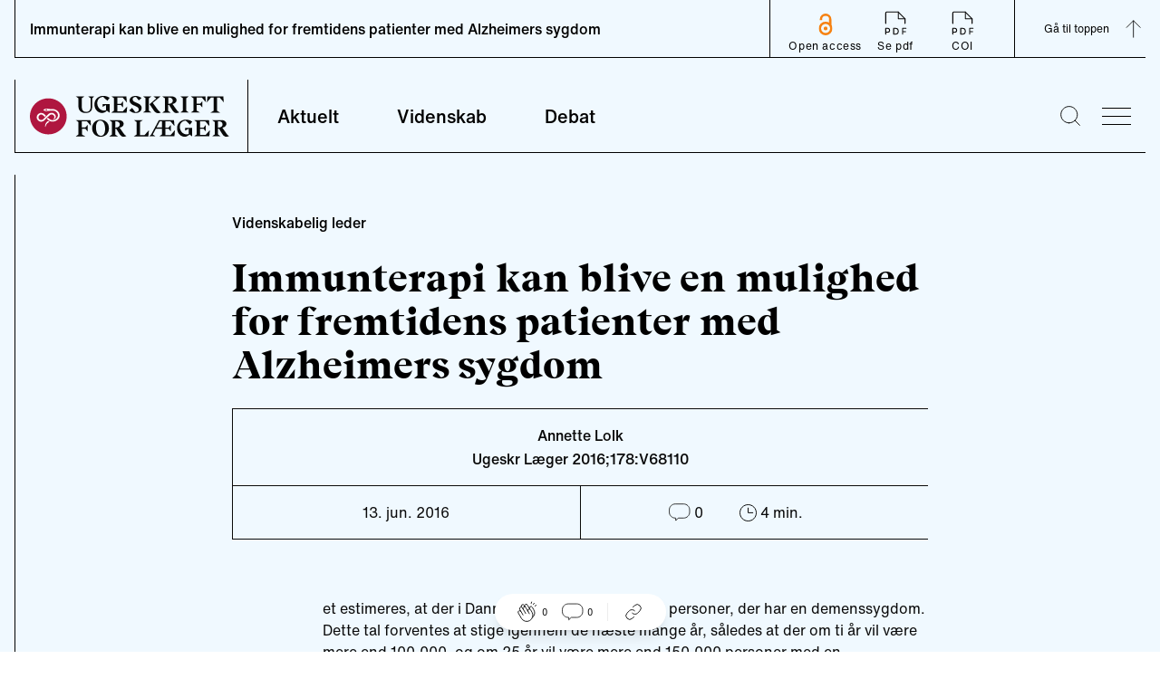

--- FILE ---
content_type: text/html; charset=utf-8
request_url: https://ugeskriftet.dk/videnskab/immunterapi-kan-blive-en-mulighed-fremtidens-patienter-med-alzheimers-sygdom
body_size: 10386
content:
<!DOCTYPE html><html lang="da"><head><meta charSet="utf-8" data-next-head=""/><meta name="viewport" content="width=device-width" data-next-head=""/><style data-next-head="">
            :root {
              --font-body: &#x27;fontHelveticaNow&#x27;, &#x27;fontHelveticaNow Fallback&#x27;, Helvetica Neue, Helvetica, arial, Segoe UI, sans-serif;
              --font-heading: &#x27;fontBeirut&#x27;, &#x27;fontBeirut Fallback&#x27;, Times New Roman, Times, ui-serif, Georgia, Cambria, serif;
            }
          </style><title data-next-head="">Immunterapi kan blive en mulighed for fremtidens patienter med Alzheimers sygdom | Ugeskriftet.dk</title><meta property="og:site_name" content="Ugeskriftet.dk" data-next-head=""/><meta name="twitter:site" content="@Ugeskriftet" data-next-head=""/><meta property="og:title" content="Immunterapi kan blive en mulighed for fremtidens patienter med Alzheimers sygdom" data-next-head=""/><meta name="twitter:title" content="Immunterapi kan blive en mulighed for fremtidens patienter med Alzheimers sygdom" data-next-head=""/><meta property="og:url" content="/videnskab/immunterapi-kan-blive-en-mulighed-fremtidens-patienter-med-alzheimers-sygdom" data-next-head=""/><meta name="twitter:url" content="/videnskab/immunterapi-kan-blive-en-mulighed-fremtidens-patienter-med-alzheimers-sygdom" data-next-head=""/><link rel="canonical" href="https://ugeskriftet.dk/videnskab/immunterapi-kan-blive-en-mulighed-fremtidens-patienter-med-alzheimers-sygdom" data-next-head=""/><meta property="og:type" content="article" data-next-head=""/><meta property="og:image" content="/_next/static/media/social-placeholder-ufl.d0a78e7e.jpg" data-next-head=""/><meta name="twitter:image" content="/_next/static/media/social-placeholder-ufl.d0a78e7e.jpg" data-next-head=""/><meta name="twitter:card" content="summary_large_image" data-next-head=""/><link rel="apple-touch-icon" sizes="180x180" href="/apple-touch-icon.png"/><link rel="icon" type="image/png" sizes="32x32" href="/favicon-32x32.png"/><link rel="icon" type="image/png" sizes="16x16" href="/favicon-16x16.png"/><link rel="manifest" href="/site.webmanifest" crossorigin="use-credentials"/><link rel="mask-icon" href="/safari-pinned-tab.svg" color="#5bbad5"/><meta name="msapplication-TileColor" content="#ffc40d"/><meta name="theme-color" content="#ffffff"/><link rel="preconnect" href="https://policy.app.cookieinformation.com/"/><script id="CookieConsent" async="" src="https://policy.app.cookieinformation.com/uc.js" data-culture="da" type="text/javascript" data-gcm-version="2.0"></script><script type="text/javascript">window._monsido = window._monsido || {
              token: "sGablixXE0y7XVfGu5AKBQ",
              statistics: {
                enabled: true,
                cookieLessTracking: true,
                documentTracking: {
                enabled: true,
                documentCls: "monsido_download",
                documentIgnoreCls: "monsido_ignore_download",
                documentExt: [],
                },
              },
              heatmap: {
                enabled: true,
              }
            };</script><script async="" type="text/javascript" src="https://app-script.monsido.com/v2/monsido-script.js"></script><link rel="preload" href="/_next/static/css/5faa827149158d60.css" as="style"/><link rel="stylesheet" href="/_next/static/css/5faa827149158d60.css" data-n-g=""/><link rel="preload" href="/_next/static/css/43a147852d4b4b2e.css" as="style"/><link rel="stylesheet" href="/_next/static/css/43a147852d4b4b2e.css" data-n-p=""/><noscript data-n-css=""></noscript><script defer="" nomodule="" src="/_next/static/chunks/polyfills-42372ed130431b0a.js"></script><script defer="" src="/_next/static/chunks/4274.d72f8b54cbe93e12.js"></script><script defer="" src="/_next/static/chunks/1503.5d0962a1e6ddf4f7.js"></script><script defer="" src="/_next/static/chunks/8760.32a317092f5f637e.js"></script><script defer="" src="/_next/static/chunks/861.011822d6f5b68928.js"></script><script defer="" src="/_next/static/chunks/9101.e1190f9e09dd4ded.js"></script><script defer="" src="/_next/static/chunks/310.802b0dd78250f460.js"></script><script defer="" src="/_next/static/chunks/7563.a779bd613744cb67.js"></script><script defer="" src="/_next/static/chunks/6337.2b97e53f56e41be3.js"></script><script defer="" src="/_next/static/chunks/7725.16e3f6c00bcfb937.js"></script><script defer="" src="/_next/static/chunks/1639.b4ba24455c837d2e.js"></script><script defer="" src="/_next/static/chunks/6241.5438278e78201b99.js"></script><script defer="" src="/_next/static/chunks/1623.f4f7462a913b6d2c.js"></script><script defer="" src="/_next/static/chunks/8942.d1685ed96fd3d0f9.js"></script><script defer="" src="/_next/static/chunks/5147.fc489633ef95b705.js"></script><script defer="" src="/_next/static/chunks/7067.aacf056d76870a73.js"></script><script defer="" src="/_next/static/chunks/8453.a27b3ecff8895e14.js"></script><script defer="" src="/_next/static/chunks/8177.f30444899187a9dd.js"></script><script defer="" src="/_next/static/chunks/8277.f4e699c5a29869e7.js"></script><script defer="" src="/_next/static/chunks/2442.426e47fa76bb999f.js"></script><script defer="" src="/_next/static/chunks/8769.c2afd6c43115def5.js"></script><script defer="" src="/_next/static/chunks/795.5471d8cc7f4beecc.js"></script><script defer="" src="/_next/static/chunks/3826.d594053295a80093.js"></script><script defer="" src="/_next/static/chunks/4655.e3ce5c172186e0a2.js"></script><script defer="" src="/_next/static/chunks/4526.7ba5ee893bbdf64b.js"></script><script src="/_next/static/chunks/webpack-4ef65f7344f2f244.js" defer=""></script><script src="/_next/static/chunks/framework-327a01d854ba7a91.js" defer=""></script><script src="/_next/static/chunks/main-916a3c73aa0a535c.js" defer=""></script><script src="/_next/static/chunks/pages/_app-c6527647ca0c254d.js" defer=""></script><script src="/_next/static/chunks/7680-2fa23dd84540ebc7.js" defer=""></script><script src="/_next/static/chunks/1226-4c8572587b9eaf76.js" defer=""></script><script src="/_next/static/chunks/7139-a1a70748184d1ebe.js" defer=""></script><script src="/_next/static/chunks/9262-37ef3cc7095af605.js" defer=""></script><script src="/_next/static/chunks/pages/%5B%5B...index%5D%5D-1111697730573bd8.js" defer=""></script><script src="/_next/static/UTm7IEOudIbXHgRjWQYmh/_buildManifest.js" defer=""></script><script src="/_next/static/UTm7IEOudIbXHgRjWQYmh/_ssgManifest.js" defer=""></script></head><body><div id="__next"><div class="__variable_e78a76 __variable_d33350"><div class="Layout group/layout article-type--videnskabelig-leder journal--ufl content-type--scientific-article with-navbar"><a href="#main-content" class="absolute left-0 m-3 -translate-y-32 bg-white p-3 transition focus:translate-y-0">Skip to main content</a><div class="advertisingWrapper container overflow-x-hidden hidden"><div class="advertising mt-4 hidden" id="adoceanglobaltmlfkremfx"></div></div><header id="page-header" class="sticky top-[64px] h-[188px] sm:h-[129px] transition-[top] duration-300 z-30"><div class="pt-6 container"><div class="flex flex-wrap border-l border-b sm:flex-nowrap"><div class="flex h-20 min-[384px]:w-64 w-52 items-center pl-4 "><a aria-label="site logo" class="logo block h-[45px] w-[220px]" href="/"><img alt="Ugeskrift for Læger" loading="lazy" width="220" height="45" decoding="async" data-nimg="1" class="normal block" style="color:transparent" src="/_next/static/media/logo.1da3648a.svg"/><img alt="Ugeskrift for Læger" loading="lazy" width="220" height="45" decoding="async" data-nimg="1" class="negative hidden" style="color:transparent" src="/_next/static/media/logo-negative.aa453d98.svg"/></a></div><nav class="font-Body font-medium sm:border-l max-sm:order-3 max-sm:w-full max-sm:border-t" aria-labelledby="main-nav-title"><h2 id="main-nav-title" class="sr-only">Main navigation</h2><ul class="flex w-full"><li class="group flex
              is-inactive
            "><a class="text-base px-6 py-4 sm:h-20 sm:px-8 sm:pb-8 sm:pt-7 hover:no-underline hover:border-b-black sm:text-text20 border-b-4 border-transparent group-[.is-active]:border-b-black focus-visible:outline-4 focus-visible:outline-primary-focus focus-visible:border-transparent focus-visible:-outline-offset-1 group-[.is-active]:focus-visible:border-transparent" href="/aktuelt">Aktuelt</a></li><li class="group flex
              is-inactive
            "><a class="text-base px-6 py-4 sm:h-20 sm:px-8 sm:pb-8 sm:pt-7 hover:no-underline hover:border-b-black sm:text-text20 border-b-4 border-transparent group-[.is-active]:border-b-black focus-visible:outline-4 focus-visible:outline-primary-focus focus-visible:border-transparent focus-visible:-outline-offset-1 group-[.is-active]:focus-visible:border-transparent" href="/videnskab">Videnskab</a></li><li class="group flex
              is-inactive
            "><a class="text-base px-6 py-4 sm:h-20 sm:px-8 sm:pb-8 sm:pt-7 hover:no-underline hover:border-b-black sm:text-text20 border-b-4 border-transparent group-[.is-active]:border-b-black focus-visible:outline-4 focus-visible:outline-primary-focus focus-visible:border-transparent focus-visible:-outline-offset-1 group-[.is-active]:focus-visible:border-transparent" href="/debat">Debat</a></li></ul></nav><div class="ml-auto flex items-center"><div class="search mr-6 hover:cursor-pointer"><button type="button" aria-label="Søge lup" class="block w-[1.4rem]"><svg viewBox="0 0 25.9 25.9"><use xlink:href="#search-aad90fc8--sprite"></use></svg></button></div><button type="button" class="bgr group/burger w-8 overflow-hidden hover:cursor-pointer mr-4" aria-label="menu"><div class="antiAliasingFix mb-2 w-full border-t-[1px] transition-transform duration-300 ease-out"></div><div class="antiAliasingFix mb-2 w-full translate-x-0 transform border-t-[1px] transition-transform duration-300 ease-out group-hover/burger:translate-x-2"></div><div class="antiAliasingFix w-full translate-x-0 transform border-t-[1px] transition-transform duration-300 ease-out group-hover/burger:translate-x-4"></div></button><div class="menu sideMenu xl:1/4 fixed top-0 z-50 h-full w-full max-w-4xl transform overflow-auto bg-neutral-100 text-white transition-right duration-500 ease-in-out sm:w-1/2 lg:w-1/3 right-[-100%]"><button type="button" class="group/burger mx-8 mt-16 w-8 overflow-hidden hover:cursor-pointer sm:m-16 sm:mb-0 no-active" aria-label="menu"><div class="antiAliasingFix mb-2 w-full border-t-[1px] -rotate-45 translate-x-[-9px] translate-y-[10px]"></div><div class="antiAliasingFix mb-2 w-full border-t-[1px] rotate-45 translate-x-[-10px] translate-y-[-3px]"></div></button><nav class="relative w-full max-w-lg px-8 py-16 sm:max-w-none sm:px-16"><h2 class="sr-only">Secondary navigation</h2><ul class="border-l border-b border-white p-6 prose-a:font-Heading prose-a:text-lgH3 prose-a:text-white prose-a:no-underline hover:prose-a:underline prose-li:mb-5 lg:prose-a:text-[34px]"><li><a href="/tema">Temaer</a></li><li><a href="/anmeldelser">Anmeldelser</a></li><li><a href="/kolleganyt">Kolleganyt</a></li><li><a href="/lyd-og-video">Ugeskriftet i lyd &amp; video</a></li><li><a href="/dmj">Danish Medical Journal</a></li><li><a href="https://www.ugeskriftet.dk/job">Job og praksis</a></li></ul><ul class="secondary-menu mb-16 border-l border-b border-white py-10 px-6 font-Body"><li class="mb-2"><a class="text-text18 hover:underline" href="/arkiv">Ugeskriftarkiv</a></li><li class="mb-2"><a class="text-text18 hover:underline" href="/manuskriptvejledning-0">Indsend artikel</a></li></ul><article class="border-l border-b border-white p-6 pt-0"><div class="mb-6 flex"><div class="mr-6 flex font-Heading"><button type="button" class="link hover:underline border-0 bg-transparent">Log ind</button><svg viewBox="0 0 20 22.6" class="w-auto h-[23px] ml-2"><use xlink:href="#lock-42276266--sprite"></use></svg></div></div><div class="inline-block w-auto border border-white p-4"><a class="font-Heading text-text18 hover:underline" href="/bfl">Bibliotek for Læger</a></div></article></nav></div></div></div><div id="searchBar" aria-hidden="true" class="rah-static rah-static--height-zero absolute top-[164px] sm:top-[105px] w-full left-0" style="height:0;overflow:hidden"><div><form class="flex w-full flex-col items-center container"><div class="border-b w-full h-24 flex justify-center items-end"><div class="group flex flex-1 max-w-3xl px-4"><label for="search" class=""><span class="sr-only">Search</span></label><button type="submit" class="z-10 mr-[-2.6rem] ml-[1rem]"><svg viewBox="0 0 25.9 25.9" width="20" height="20" class="mr-2"><use xlink:href="#search-aad90fc8--sprite"></use></svg><span class="sr-only">Submit</span></button><input type="text" id="search" name="search" spellcheck="false" autoCorrect="off" autoComplete="off" class="mb-[1px] block w-full border-0 py-2 pl-12 pr-4 bg-transparent focus:border-black focus:ring-transparent focus-visible:outline-none" placeholder="Søg"/></div></div></form></div></div></div></header><header id="articleNavBar" class="fixed top-0 z-40 w-full"><div class="container"><div class="relative flex  h-16 w-full items-center justify-between border-l border-b"><h2 class="hidden pl-4 text-base font-medium sm:inline-block">Immunterapi kan blive en mulighed for fremtidens patienter med Alzheimers sygdom</h2><div class="relative flex h-full grow justify-between text-xs tracking-wider sm:grow-0"><div class="flex h-full px-3 py-1 sm:px-5 sm:border-l items-center sm:items-end z-10"><a href="https://ugeskriftet.dk/open-access-creative-commons-license" class="flex flex-col items-center justify-end text-center max-sm:leading-3 hover:underline"><svg viewBox="0 0 616.9 978.3" height="25" width="20" class="mx-5 mb-1 max-sm:w-4 max-lg:h-6"><use xlink:href="#oaj-5eaa240c--sprite"></use></svg>Open access</a><div class="flex"><a href="https://content.ugeskriftet.dk/sites/default/files/scientific_article_files/2016-06/V68110_0.pdf" class=" inline-block text-center hover:underline" target="_blank" rel="noreferrer"><svg viewBox="0 0 32 32" height="34" width="34" class="mx-5"><use xlink:href="#pdf-67feab22--sprite"></use></svg>Se pdf</a><a href="https://content.ugeskriftet.dk/sites/default/files/scientific_article_files/2016-06/V68110_samletkonflikter_0.pdf" class="inline-block text-center hover:underline" target="_blank" rel="noreferrer"><svg viewBox="0 0 32 32" height="34" width="34" class="mx-5"><use xlink:href="#pdf-67feab22--sprite"></use></svg>COI</a></div></div><div class="flex border-l"><button aria-label="Gå til top" class="group flex h-full items-center pl-8">Gå til toppen<svg viewBox="0 0 20 21" height="28" width="28" class="m-3 mr-0 -rotate-90 duration-300 group-hover:-translate-y-1"><use xlink:href="#arrow-inline-e7e3b349--sprite"></use></svg></button></div></div><div class="absolute w-full left-0 right-0 top-16
      mx-auto h-1 z-10" style="background:linear-gradient(
      to right,
      rgba(0, 0, 0, 1) 0%,
      transparent 0;opacity:1;transition:0.4s ease"></div></div></div></header><div class="ReactionBar fixed bottom-6 flex justify-center items-center w-full z-20"><div class="bg-white px-6 py-2 flex items-center justify-center rounded-full shadow-lg"><div class="LikeButton relative flex mr-4"><button type="button" class="cursor-default flex items-center" data-analytics="article-like"><svg viewBox="0 0 32 32" width="24"><use xlink:href="#handsclapping-f88e6363--sprite"></use></svg><span class="ml-1 text-[10px]">0</span></button></div><div class="border-r border-neutral-30 pr-4 mr-4 flex"><button type="button" class="inline-flex items-center"><svg viewBox="0 0 22 19" width="24"><use xlink:href="#chat-eb464ca5--sprite"></use></svg><span class="ml-1 text-[10px]">0</span></button></div><div class=""><div class="ShareLinks relative flex"><button type="button" aria-expanded="false" aria-controls="SharePanel" aria-label="Åbn share-panelet"><svg viewBox="0 0 32 32" width="24"><use xlink:href="#link-66cdc9c3--sprite"></use></svg></button><div class="absolute -top-2 -left-[220%]"><div id="SharePanel" aria-hidden="true" class="rah-static rah-static--height-zero w-max text-tiny text-black absolute bottom-0 pb-4" style="height:0;overflow:hidden"><div><div class="bg-white p-2 flex flex-col gap-y-2 relative shadow-lg after:w-0 after:h-0 after:content-[&#x27; &#x27;] after:absolute after:-bottom-[10px] after:right-[calc(50%-10px)] after:border-l-[10px] after:border-l-transparent after:border-t-[10px] after:border-t-white after:border-r-[10px] after:border-r-transparent"><button data-analytics="share-bluesky" class="react-share__ShareButton" style="background-color:transparent;border:none;padding:0;font:inherit;color:inherit;cursor:pointer"><div class="flex items-center"><svg viewBox="0 0 600 530" width="20" class="invert"><use xlink:href="#bluesky-004dab00--sprite"></use></svg><span class="pl-2">Bluesky</span></div></button><button data-analytics="share-twitter" class="react-share__ShareButton" style="background-color:transparent;border:none;padding:0;font:inherit;color:inherit;cursor:pointer"><div class="flex items-center"><svg viewBox="0 0 300 300.251" width="20" class="opacity-50"><use xlink:href="#x-dce4c793--sprite"></use></svg><span class="pl-2">X</span></div></button><button data-analytics="share-facebook" class="react-share__ShareButton" style="background-color:transparent;border:none;padding:0;font:inherit;color:inherit;cursor:pointer"><div class="flex items-center"><svg viewBox="0 0 21.8 21.8" width="20" class="invert"><use xlink:href="#facebook-0b2d196b--sprite"></use></svg><span class="pl-2">Facebook</span></div></button><button data-analytics="share-linkedin" class="react-share__ShareButton" style="background-color:transparent;border:none;padding:0;font:inherit;color:inherit;cursor:pointer"><div class="flex items-center"><svg viewBox="0 0 20.9 20.9" width="20" class="invert"><use xlink:href="#linkedin-6a629244--sprite"></use></svg><span class="pl-2">LinkedIn</span></div></button><button type="button" class="flex items-center" data-analytics="share-link"><svg viewBox="0 0 32 32" width="20"><use xlink:href="#link-66cdc9c3--sprite"></use></svg><span class="pl-2">Del link</span></button></div></div></div></div></div></div></div></div><main id="main-content"><article class="ArticleIntro"><div class="container mx-auto pt-16 sm:max-w-content-grid-xl"><div class="mb-6"><span class="articleTag flex items-center font-inherit" data-icon="aktuelt"><span class="text-base font-medium">Videnskabelig leder</span></span></div><h1 class="mb-4 font-Heading text-H1 sm:mb-6 sm:text-lgH1">Immunterapi kan blive en mulighed for fremtidens patienter med Alzheimers sygdom</h1><section class="text-subheading font-Body font-medium sm:text-lgSubheading" aria-label="Introduktion"></section></div><div class="container prose mx-auto mb-16 text-center font-medium sm:max-w-content-grid-xl mt-6"><section class="border-t border-l border-b" aria-label="Artiklens metadata"><div class="authorsList flex items-center justify-center border-b p-2 text-xs sm:p-4 sm:text-base"><div><span><p>Annette Lolk</p>
<p>Ugeskr Læger 2016;178:V68110</p>
</span></div></div><div class="relative flex text-xs font-normal sm:text-base"><div class="border-r justify-center py-3 px-4 sm:w-1/2 sm:p-4">13. jun. 2016</div><div class="flex justify-center py-3 px-4 sm:w-1/2 sm:p-4"><span class="inline-flex"><div class="Comments flex"><button type="button" class="inline-flex items-center"><svg viewBox="0 0 22 19" width="24" height="24"><use xlink:href="#chat-eb464ca5--sprite"></use></svg><span class="ml-1">0</span></button></div></span><span class="mx-4 inline-flex sm:mx-10 items-center"><svg viewBox="0 0 19 19" class="w-auto h-[19px]" width="19" height="19"><use xlink:href="#clock-7d98bb73--sprite"></use></svg><span class="ml-1">4<!-- --> min.</span></span></div></div></section></div></article><article class="textComponent container relative mb-10 max-w-none"><div class="prose mx-auto sm:prose-lg sm:max-w-content-grid-xl"><p>Det estimeres, at der i Danmark er mere end 80.000 personer, der har en demenssygdom. Dette tal forventes at stige igennem de næste mange år, således at der om ti år vil være mere end 100.000, og om 25 år vil være mere end 150.000 personer med en demenssygdom [1]. Demenssygdomme rammer primært ældre mennesker, men mindst 1.500 personer under 65 år har i dag en demenssygdom. Op mod 400.000 personer er nære pårørende til en person, der har en demenssygdom. De samfundsmæssige omkostninger ved demens menes at andrage omkring 24 mia. kr. om året [1]. Sundhedsstyrelsen har i 2013 udgivet »National klinisk retningslinje for udredning og behandling af demens«, der på tværs af faggrupper, sektorer og regioner understøtter en ensartet kvalitet i udredning, diagnostik, behandling og opfølgning af patienter med en demenssygdom [2].</p>
<p>Langt den hyppigste demenssygdom er Alzheimers sygdom (AD), som mindst 60% af personerne med demens har. I 1906 beskrev <em>Alois Alzheimer</em> som den første sygdommen hos en 51-årig kvinde og påviste amyloide plaques og neurofibrillære <em>tangles</em> ved en efterfølgende farvning og mikroskopi af hjernen. De amyloide plaques består primært af amyloid-beta, hvor en ubalance mellem produktion og fjernelse får fibrillerne til at akkumulere og aggregere i plaques. Akkumuleringen af amyloid-beta antages at øge aggregering af hyperfosforyleret tau, der via en kaskade fører til synapse- og neurotransmitterdysfunktion samt neurontab. Den medicinske behandling af AD med kolinesterasehæmmere og memantin er symptomatisk og hindrer således ikke progressionen af AD. Der har derfor været fokus på fjernelse af de amyloide plaques via immunterapi. Den første aktive immunterapi mod amyloid-beta blev testet i 2001, men blev stoppet på grund af svære bivirkninger (meningoencefalitis). <em>Falkentoft &amp; Hasselbalch</em> [3] gennemgår undersøgelserne af passiv immunterapi med infusion af antistoffer mod amyloid-beta. Fase 3-forsøg med patienter med let til moderat AD har været skuffende. Da amyloid-beta ophobes 20-25 år før de kliniske symptomer på AD ses, er fokus nu på undersøgelser af personer med prodromal AD, hvilket er kendetegnet ved let kognitiv svækkelse og positive biomarkører (påvist ved lumbalpunktur og/eller PET for amyloid-beta), asymptomatiske personer med øget risiko for AD på grund af positive biomarkører og personer med kendt nedarvet mutation for AD. Ifølge <em>Falkentoft &amp; Hasselbalch</em> [3] er et studie allerede stoppet på grund af manglende effekt, mens fire andre passive immuniseringer testes. Forsøgsperioderne strækker sig helt frem til 2020, og hvis der findes en klinisk relevant effekt, kan det få betydning for fremtidens patienter.</p>
<p>Det ser således ud til, at behandling med immunterapi i bedste fald har lange udsigter. Der er derfor vigtigt, at nutidens patienter med demens ikke glemmes. I Sundhedsstyrelsens »National klinisk retningslinje for udredning og behandling af demens« [2] er der såvel konkrete anvisninger på medicinsk behandling som anbefalinger af, at patienterne skal tilbydes vedligeholdende træning af praktiske funktionsevner, fysisk aktivitet og træning, men ingen ved, om anbefalingerne bliver fulgt, og der har ikke været afsat midler til implementering af anbefalingerne. Regeringen har nu lovet en handlingsplan, og der er afsat satspuljemidler til udarbejdelsen af »Den nationale handlingsplan for demens 2025«, der skal understøtte den langsigtede udvikling af demensområdet. Handlingsplanen skal udarbejdes med bred inddragelse af alle relevante parter. Jeg håber, at Lægeforeningens medlemmer vil bakke op om denne indsats både i form af deltagelse i arbejds- eller referencegrupper og efterfølgende ved at være med til at implementere handlingsplanen i det daglige kliniske arbejde. Patienterne og deres pårørende fortjener, at vi gør, hvad vi kan, for at de får et værdigt liv.</p>
<p>Samtidig er det utroligt væsentligt, at der er raske personer med en øget risiko for at få AD, som vil deltage i videnskabelige forsøg for at være med til at forbedre den medicinske behandling af AD, selvom der kan være uventede og potentielt farlige bivirkninger ved behandlingen.</p>


<p>Korrespondance: Annette Lolk, Demensklinikken, Odense Universitetshospital. E-mail: <a href="mailto:annette.lolk@rsyd.dk">annette.lolk@rsyd.dk</a></p>
<p>Interessekonflikter: Forfatterens ICMJE-formular er tilgængelig sammen med lederen på Ugeskriftet.dk</p>

<p><strong>Læs statusartikel:</strong><br><a href="/videnskab/immunterapi-mod-alzheimers-sygdom">Immunterapi mod Alzheimers sygdom af Alexander Christian Falkentoft &amp; Steen Gregers Hasselbalch</a></p>

</div></article><div class="container"><div class="prose mx-auto mb-16 py-4 prose-h2:text-text18 sm:max-w-content-grid-xl"><div class="mb-8"><div class="relative flex"><button><div class="absolute top-3 left-4 right-4 pt-1"><svg viewBox="0 0 20 20" class="float-right" width="20" height="20"><use xlink:href="#plus-22b8dfb0--sprite"></use></svg></div></button></div><div class="border-b border-l p-4"><div class="not-prose"><h2 class="text-base font-Heading">Referencer</h2></div><div class="overflow-hidden duration-300 max-h-0"><span class="prose break-words prose-ol:ml-8"><h2>LITTERATUR</h2>
<ol type="d">
<li><p>www.videnscenterfordemens.dk (10. feb 2016).</p></li>
<li><p>Sundhedsstyrelsen. National klinisk retningslinje for udredning og behandling af demens. København: Sundhedsstyrelsen, 2013.</p></li>
<li><p>Falkentoft AC, Hasselbalch SG. Immunterapi mod Alzheimers sygdom. Ugeskr Læger 2016;178:V07150588.</p></li>
</ol></span></div></div></div></div></div></main><div class="container relative flex flex-col py-6 px-0 sm:py-20"></div><footer id="page-footer" class="prose bg-irregular-offBlack !text-white"><div class="container p-6 py-12 sm:flex md:py-20 xl:py-28"><div class="sm:w-2/3" itemscope="" itemType="https://schema.org/Organization"><a aria-label="site logo" class="logo block h-[45px] w-[220px]" href="/"><img alt="Ugeskrift for Læger" loading="lazy" width="220" height="45" decoding="async" data-nimg="1" class="normal hidden" style="color:transparent" src="/_next/static/media/logo.1da3648a.svg"/><img alt="Ugeskrift for Læger" loading="lazy" width="220" height="45" decoding="async" data-nimg="1" class="negative block" style="color:transparent" src="/_next/static/media/logo-negative.aa453d98.svg"/></a><div class="sm:w-1/2"><p class="my-16 text-H2 sm:text-lgH3 sm:leading-9 font-normal">Ugeskrift for Læger er danske lægers fagblad. Det er samtidig Lægeforeningens medlemsblad og indeholder lægevidenskabelig forskning, nyheder og debatter. Ugeskrift for Læger er udkommet siden 1839 og har i dag et trykt oplag på ca. 31.855 eksemplarer.</p><address itemProp="address" itemscope="" itemType="https://schema.org/PostalAddress" class="text-[1.0625rem] not-italic leading-6"><div itemProp="streetAddress">Kristianiagade 12</div><div><span itemProp="postalCode">2100</span> <span itemProp="addressLocality">København Ø</span></div><div itemProp="addressCountry" class="mb-6">Danmark</div><a href="tel:(+45) 3544 8500" itemProp="telephone" class="block">(+45) 3544 8500</a><a href="mailto:ufl@dadl.dk" itemProp="email">ufl@dadl.dk</a></address></div></div></div><div class="bg-neutral-100"><div class="container p-6 py-12 sm:grid sm:grid-cols-3 sm:items-end xl:py-16"><div class="max-md:mb-10"><h2 class="mb-4 text-H2 sm:text-lgSubheading font-Beirut not-prose"><span>Hold dig opdateret</span><span class="sr-only"> på de sociale medier</span></h2><ul class="ml-0 list-none leading-6"><li class="mb-3"><a class="flex items-center" href="https://www.linkedin.com/company/ugeskrift-for-l-ger/"><svg viewBox="0 0 20.9 20.9" class="w-auto h-[22px]"><use xlink:href="#linkedin-6a629244--sprite"></use></svg><span class="ml-3 font-Heading">LinkedIn</span></a></li><li class="mb-3"><a class="flex items-center" href="https://www.instagram.com/ugeskrift_for_laeger"><svg viewBox="0 0 20.9 20.9" class="w-auto h-[22px]"><use xlink:href="#instagram-3b39f918--sprite"></use></svg><span class="ml-3 font-Heading">Instagram</span></a></li><li class="mb-3"><a class="flex items-center" href="https://www.facebook.com/ugeskriftet/"><svg viewBox="0 0 21.8 21.8" class="w-auto h-[22px]"><use xlink:href="#facebook-0b2d196b--sprite"></use></svg><span class="ml-3 font-Heading">Facebook</span></a></li><li class="mb-3"><a class="flex items-center" href="https://bsky.app/profile/ugeskriftet.bsky.social"><svg viewBox="0 0 600 530" class="w-auto h-[22px]"><use xlink:href="#bluesky-004dab00--sprite"></use></svg><span class="ml-3 font-Heading">Bluesky</span></a></li><li class="mb-3"><a class="flex items-center" href="https://x.com/Ugeskriftet"><svg viewBox="0 0 300 300.251" class="w-auto h-[22px]"><use xlink:href="#x-dce4c793--sprite"></use></svg><span class="ml-3 font-Heading">X</span></a></li><li class="mb-3"><a class="flex items-center" href="https://soundcloud.com/user-576245358?utm_source=clipboard&amp;utm_medium=text&amp;utm_campaign=social_sharing"><svg viewBox="0 0 20 20" class="w-auto h-[24px] text-[#ddd]"><use xlink:href="#speaker-53b413a1--sprite"></use></svg><span class="ml-3 font-Heading">Podcasts</span></a></li></ul></div><div class="max-md:mb-10 md:pl-36"><ul class="ml-0 list-none"><li class="mb-5"><a class="flex text-tiny tracking-widest" href="/kontakt">Kontakt</a></li><li class="mb-5"><a class="flex text-tiny tracking-widest" href="/manuskriptvejledning-0">Indsend artikel</a></li><li class="mb-5"><a class="flex text-tiny tracking-widest" href="/retningslinjer-kommentarer">Retningslinjer for kommentarer</a></li><li class="mb-5"><a class="flex text-tiny tracking-widest" href="/abonner">Abonner</a></li><li class="mb-5"><a class="flex text-tiny tracking-widest" href="/cookie-og-privatlivspolitik-pa-ugeskriftetdk">Cookie- og privatlivspolitik</a></li><li class="mb-5"><a class="flex text-tiny tracking-widest" href="https://job.ugeskriftet.dk/job/">Find job</a></li><li class="mb-5"><a class="flex text-tiny tracking-widest" href="https://www.ugeskriftet.dk/job">Praksisbørs og vikarlister</a></li><li class="mb-5"><a class="flex text-tiny tracking-widest" href="https://laeger.dk/">Læger.dk</a></li></ul></div><div class="max-md:mb-10 md:text-right"><img alt="Home" loading="lazy" width="270" height="41" decoding="async" data-nimg="1" class="mb-10 inline-block" style="color:transparent" src="/_next/static/media/published-logo.cf350be3.svg"/><p class="text-base">Copyright Ugeskrift for Læger <!-- -->2026</p></div></div></div></footer></div></div></div><script id="__NEXT_DATA__" type="application/json">{"props":{"pageProps":{"page":{"__typename":"ScientificArticle","id":12493,"uuid":"55bf7170-8da4-4814-b8a1-77cbf2b15f95","title":"Immunterapi kan blive en mulighed for fremtidens patienter med Alzheimers sygdom","created":"2016-06-13T01:00:00+0200","changed":"2018-08-21T09:22:53+0200","author":{"id":4,"name":"woodwing"},"url":"/videnskab/immunterapi-kan-blive-en-mulighed-fremtidens-patienter-med-alzheimers-sygdom","entityLinks":{"canonical":"/videnskab/immunterapi-kan-blive-en-mulighed-fremtidens-patienter-med-alzheimers-sygdom","editForm":"","deleteForm":""},"components":[{"__typename":"TextComponent","id":34007,"subComponent":null,"subComponentPlacement":"left","body":"\u003cp\u003eDet estimeres, at der i Danmark er mere end 80.000 personer, der har en demenssygdom. Dette tal forventes at stige igennem de næste mange år, således at der om ti år vil være mere end 100.000, og om 25 år vil være mere end 150.000 personer med en demenssygdom [1]. Demenssygdomme rammer primært ældre mennesker, men mindst 1.500 personer under 65 år har i dag en demenssygdom. Op mod 400.000 personer er nære pårørende til en person, der har en demenssygdom. De samfundsmæssige omkostninger ved demens menes at andrage omkring 24 mia. kr. om året [1]. Sundhedsstyrelsen har i 2013 udgivet »National klinisk retningslinje for udredning og behandling af demens«, der på tværs af faggrupper, sektorer og regioner understøtter en ensartet kvalitet i udredning, diagnostik, behandling og opfølgning af patienter med en demenssygdom [2].\u003c/p\u003e\n\u003cp\u003eLangt den hyppigste demenssygdom er Alzheimers sygdom (AD), som mindst 60% af personerne med demens har. I 1906 beskrev \u003cem\u003eAlois Alzheimer\u003c/em\u003e som den første sygdommen hos en 51-årig kvinde og påviste amyloide plaques og neurofibrillære \u003cem\u003etangles\u003c/em\u003e ved en efterfølgende farvning og mikroskopi af hjernen. De amyloide plaques består primært af amyloid-beta, hvor en ubalance mellem produktion og fjernelse får fibrillerne til at akkumulere og aggregere i plaques. Akkumuleringen af amyloid-beta antages at øge aggregering af hyperfosforyleret tau, der via en kaskade fører til synapse- og neurotransmitterdysfunktion samt neurontab. Den medicinske behandling af AD med kolinesterasehæmmere og memantin er symptomatisk og hindrer således ikke progressionen af AD. Der har derfor været fokus på fjernelse af de amyloide plaques via immunterapi. Den første aktive immunterapi mod amyloid-beta blev testet i 2001, men blev stoppet på grund af svære bivirkninger (meningoencefalitis). \u003cem\u003eFalkentoft \u0026amp; Hasselbalch\u003c/em\u003e [3] gennemgår undersøgelserne af passiv immunterapi med infusion af antistoffer mod amyloid-beta. Fase 3-forsøg med patienter med let til moderat AD har været skuffende. Da amyloid-beta ophobes 20-25 år før de kliniske symptomer på AD ses, er fokus nu på undersøgelser af personer med prodromal AD, hvilket er kendetegnet ved let kognitiv svækkelse og positive biomarkører (påvist ved lumbalpunktur og/eller PET for amyloid-beta), asymptomatiske personer med øget risiko for AD på grund af positive biomarkører og personer med kendt nedarvet mutation for AD. Ifølge \u003cem\u003eFalkentoft \u0026amp; Hasselbalch\u003c/em\u003e [3] er et studie allerede stoppet på grund af manglende effekt, mens fire andre passive immuniseringer testes. Forsøgsperioderne strækker sig helt frem til 2020, og hvis der findes en klinisk relevant effekt, kan det få betydning for fremtidens patienter.\u003c/p\u003e\n\u003cp\u003eDet ser således ud til, at behandling med immunterapi i bedste fald har lange udsigter. Der er derfor vigtigt, at nutidens patienter med demens ikke glemmes. I Sundhedsstyrelsens »National klinisk retningslinje for udredning og behandling af demens« [2] er der såvel konkrete anvisninger på medicinsk behandling som anbefalinger af, at patienterne skal tilbydes vedligeholdende træning af praktiske funktionsevner, fysisk aktivitet og træning, men ingen ved, om anbefalingerne bliver fulgt, og der har ikke været afsat midler til implementering af anbefalingerne. Regeringen har nu lovet en handlingsplan, og der er afsat satspuljemidler til udarbejdelsen af »Den nationale handlingsplan for demens 2025«, der skal understøtte den langsigtede udvikling af demensområdet. Handlingsplanen skal udarbejdes med bred inddragelse af alle relevante parter. Jeg håber, at Lægeforeningens medlemmer vil bakke op om denne indsats både i form af deltagelse i arbejds- eller referencegrupper og efterfølgende ved at være med til at implementere handlingsplanen i det daglige kliniske arbejde. Patienterne og deres pårørende fortjener, at vi gør, hvad vi kan, for at de får et værdigt liv.\u003c/p\u003e\n\u003cp\u003eSamtidig er det utroligt væsentligt, at der er raske personer med en øget risiko for at få AD, som vil deltage i videnskabelige forsøg for at være med til at forbedre den medicinske behandling af AD, selvom der kan være uventede og potentielt farlige bivirkninger ved behandlingen.\u003c/p\u003e\n\u003cp\u003e\u0026nbsp;\u003c/p\u003e\n\u003cp\u003e\u0026nbsp;\u003c/p\u003e\n\u003cp\u003eKorrespondance: Annette Lolk, Demensklinikken, Odense Universitetshospital. E-mail: \u003ca href=\"mailto:annette.lolk@rsyd.dk\"\u003eannette.lolk@rsyd.dk\u003c/a\u003e\u003c/p\u003e\n\u003cp\u003eInteressekonflikter: Forfatterens ICMJE-formular er tilgængelig sammen med lederen på Ugeskriftet.dk\u003c/p\u003e\n\u003cp\u003e\u0026nbsp;\u003c/p\u003e\n\u003cp\u003e\u003cstrong\u003eLæs statusartikel:\u003c/strong\u003e\u003cbr\u003e\u003ca href=\"/videnskab/immunterapi-mod-alzheimers-sygdom\"\u003eImmunterapi mod Alzheimers sygdom af Alexander Christian Falkentoft \u0026amp; Steen Gregers Hasselbalch\u003c/a\u003e\u003c/p\u003e\n\u003cp\u003e\u0026nbsp;\u003c/p\u003e\n"}],"articleType":{"id":1649,"name":"Videnskabelig leder"},"readingTime":4,"authors":"\u003cp\u003eAnnette Lolk\u003c/p\u003e\n\u003cp\u003eUgeskr Læger 2016;178:V68110\u003c/p\u003e\n","mediaFile":{"id":56828,"name":"V68110.pdf","src":"https://content.ugeskriftet.dk/sites/default/files/scientific_article_files/2016-06/V68110_0.pdf","description":"V68110.pdf"},"mediaPodcast":null,"mediaVideo":null,"firstMediaImage":null,"mediaImages":[],"journal":{"id":1686,"name":"UFL","layout":null,"icon":null},"magazine":{"id":2308,"name":"12/2016"},"references":"\u003ch2\u003eLITTERATUR\u003c/h2\u003e\r\n\u003col type=\"d\"\u003e\r\n\u003cli\u003e\u003cp\u003ewww.videnscenterfordemens.dk (10. feb 2016).\u003c/p\u003e\u003c/li\u003e\r\n\u003cli\u003e\u003cp\u003eSundhedsstyrelsen. National klinisk retningslinje for udredning og behandling af demens. København: Sundhedsstyrelsen, 2013.\u003c/p\u003e\u003c/li\u003e\r\n\u003cli\u003e\u003cp\u003eFalkentoft AC, Hasselbalch SG. Immunterapi mod Alzheimers sygdom. Ugeskr Læger 2016;178:V07150588.\u003c/p\u003e\u003c/li\u003e\r\n\u003c/ol\u003e","section":{"id":2800,"name":"Videnskab","layout":null,"icon":null},"subtitle":null,"themes":[],"hasMedia":null,"hasAudio":null,"hasVideo":null,"memberOnly":null,"comments":{"total":0},"likes":0,"articleNumber":"V68110","authorsWorkplaces":null,"bibRef":null,"mediaCoiFile":{"id":54418,"name":"V68110_samletkonflikter.pdf","src":"https://content.ugeskriftet.dk/sites/default/files/scientific_article_files/2016-06/V68110_samletkonflikter_0.pdf","description":"V68110_samletkonflikter.pdf"},"englishTitle":null,"englishSummary":null,"specializations":[]},"menus":{"main":{"uuid":"b0ded102-d8da-48a9-bf0d-ca39bcf30752","name":"Primær navigation","items":[{"title":"Aktuelt","url":"/aktuelt","children":[]},{"title":"Videnskab","url":"/videnskab","children":[]},{"title":"Debat","url":"/debat","children":[]}]},"footer":{"uuid":"7a4304e3-80e2-47e4-8a36-8f809fb5b1a9","name":"Sidefod","items":[{"title":"Kontakt","url":"/kontakt","children":[]},{"title":"Indsend artikel","url":"/manuskriptvejledning-0","children":[]},{"title":"Retningslinjer for kommentarer","url":"/retningslinjer-kommentarer","children":[]},{"title":"Abonner","url":"/abonner","children":[]},{"title":"Cookie- og privatlivspolitik","url":"/cookie-og-privatlivspolitik-pa-ugeskriftetdk","children":[]},{"title":"Find job","url":"https://job.ugeskriftet.dk/job/","children":[]},{"title":"Praksisbørs og vikarlister","url":"https://www.ugeskriftet.dk/job","children":[]},{"title":"Læger.dk","url":"https://laeger.dk/","children":[]}]},"secondary":{"uuid":"c8604282-75ba-43e3-bb69-1a1f3f0e3b88","name":"Sekundær navigation","items":[{"title":"Temaer","url":"/tema","children":[]},{"title":"Anmeldelser","url":"/anmeldelser","children":[]},{"title":"Kolleganyt","url":"/kolleganyt","children":[]},{"title":"Ugeskriftet i lyd \u0026 video","url":"/lyd-og-video","children":[]},{"title":"Danish Medical Journal","url":"/dmj","children":[]},{"title":"Job og praksis","url":"https://www.ugeskriftet.dk/job","children":[]}]},"service":{"uuid":"e9729700-bd66-4b54-9179-07495d3bd7f1","name":"Service menu","items":[{"title":"Ugeskriftarkiv","url":"/arkiv","children":[]},{"title":"Indsend artikel","url":"/manuskriptvejledning-0","children":[]}]}},"footerInfo":{"text":"Ugeskrift for Læger er danske lægers fagblad. Det er samtidig Lægeforeningens medlemsblad og indeholder lægevidenskabelig forskning, nyheder og debatter. Ugeskrift for Læger er udkommet siden 1839 og har i dag et trykt oplag på ca. 31.855 eksemplarer.","address":{"street":"Kristianiagade 12","postalcode":"2100","locality":"København Ø","country":"Danmark","phone":"(+45) 3544 8500","mail":"ufl@dadl.dk"}},"session":null,"visitorLoginId":null},"__N_SSP":true},"page":"/[[...index]]","query":{"index":["videnskab","immunterapi-kan-blive-en-mulighed-fremtidens-patienter-med-alzheimers-sygdom"]},"buildId":"UTm7IEOudIbXHgRjWQYmh","isFallback":false,"isExperimentalCompile":false,"dynamicIds":[11503,88760,20861,99101,30310,47563,37725,91639,16241,1623,58942,25147,47067,98453,32442,68769,13176,43826,14655,84526],"gssp":true,"scriptLoader":[]}</script></body></html>

--- FILE ---
content_type: application/javascript
request_url: https://ugeskriftet.dk/_next/static/chunks/6678.15602a53edb586a6.js
body_size: 796
content:
(self.webpackChunk_N_E=self.webpackChunk_N_E||[]).push([[6678],{56678:(e,t,i)=>{let s=i(14232),o=i(48331),r=i(65076),l=new o({id:"hat-88785cd6--sprite",use:"hat-88785cd6--sprite-usage",viewBox:"0 0 24 24",content:'<symbol xmlns="http://www.w3.org/2000/svg" fill="none" viewBox="0 0 24 24" id="hat-88785cd6--sprite"><path stroke="#0A0A0A" stroke-miterlimit="10" stroke-width=".4" d="M11.931 13.954 1.491 9.597 11.93 6l10.44 3.597-10.44 4.357Z" /><path stroke="#0A0A0A" stroke-miterlimit="10" stroke-width=".4" d="M18.052 11.422v3.604c-1.14 1.187-3.452 1.993-6.121 1.993-2.67 0-4.973-.806-6.121-1.993v-3.604M20.92 10.281v5.3l-.518-.288-.517.737v-5.323" /></symbol>'});r.add(l);let n=({...e})=>s.createElement("svg",Object.assign({viewBox:l.viewBox},{...e}),s.createElement("use",{xlinkHref:"#"+l.id}));n.viewBox=l.viewBox,n.id=l.id,n.content=l.content,n.url=l.url,n.toString=l.toString,e.exports=n,e.exports.default=n}}]);

--- FILE ---
content_type: application/javascript
request_url: https://ugeskriftet.dk/_next/static/chunks/880.bcf781deba8a835c.js
body_size: 678
content:
(self.webpackChunk_N_E=self.webpackChunk_N_E||[]).push([[880],{80880:(e,t,i)=>{let o=i(14232),s=i(48331),r=i(65076),c=new s({id:"jobchange-931476c2--sprite",use:"jobchange-931476c2--sprite-usage",viewBox:"0 0 24 24",content:'<symbol xmlns="http://www.w3.org/2000/svg" fill="none" viewBox="0 0 24 24" id="jobchange-931476c2--sprite"><path stroke="#0A0A0A" stroke-miterlimit="10" stroke-width=".4" d="M2 12.095c0-.514.052-1.035.155-1.557.936-4.717 5.85-7.839 10.97-6.978" /><path stroke="#0A0A0A" stroke-miterlimit="10" stroke-width=".4" d="m10.737 1 2.388 2.56-2.783 2.197M22 12.443c0 .514-.052 1.035-.155 1.557-.936 4.717-5.85 7.839-10.97 6.977" /><path stroke="#0A0A0A" stroke-miterlimit="10" stroke-width=".4" d="m13.263 23.538-2.397-2.56 2.784-2.197" /><path stroke="#0A0A0A" stroke-width=".4" d="M20.385 11.803h-5.902V8.057c0-1.162 1.254-2.094 2.8-2.094h.293c1.305 0 2.405.671 2.714 1.58.06.166.086.34.086.522l.009 3.738ZM19.079 3.82c0 .925-.73 1.683-1.624 1.683-.902 0-1.623-.75-1.623-1.683 0-.932.73-1.683 1.623-1.683.894.008 1.624.759 1.624 1.683ZM8.546 21.768H2.644v-3.746c0-1.162 1.255-2.094 2.801-2.094h.292c1.306 0 2.406.671 2.715 1.58.06.166.086.34.086.522l.008 3.738Zm-1.305-7.982c0 .925-.73 1.684-1.624 1.684-.894 0-1.624-.751-1.624-1.684 0-.924.73-1.683 1.624-1.683.893 0 1.624.75 1.624 1.683Z" /></symbol>'});r.add(c);let n=({...e})=>o.createElement("svg",Object.assign({viewBox:c.viewBox},{...e}),o.createElement("use",{xlinkHref:"#"+c.id}));n.viewBox=c.viewBox,n.id=c.id,n.content=c.content,n.url=c.url,n.toString=c.toString,e.exports=n,e.exports.default=n}}]);

--- FILE ---
content_type: application/javascript
request_url: https://ugeskriftet.dk/_next/static/chunks/687.f7971097b1683dc3.js
body_size: 1062
content:
(self.webpackChunk_N_E=self.webpackChunk_N_E||[]).push([[687],{687:(t,e,i)=>{let r=i(14232),o=i(48331),s=i(65076),d=new o({id:"microscope-57dbdba3--sprite",use:"microscope-57dbdba3--sprite-usage",viewBox:"0 0 24 24",content:'<symbol xmlns="http://www.w3.org/2000/svg" fill="none" viewBox="0 0 24 24" id="microscope-57dbdba3--sprite"><path stroke="#0A0A0A" stroke-miterlimit="10" stroke-width=".4" d="m5.034 3.226 1.431 1.39 1.192-1.225L6.226 2 5.034 3.226ZM18.59 16.052h1.115v1.353h-1.748M9.773 7.195a1.693 1.693 0 0 0-1.965-.093L5.92 5.268l2.22-2.281 3.969 3.852M14.336 20.383l.79.983a.39.39 0 0 1-.302.634H8.272a.389.389 0 0 1-.302-.634l1.006-1.261a6.91 6.91 0 0 0 3.017.688c.812 0 1.6-.147 2.343-.41Z" /><path stroke="#0A0A0A" stroke-miterlimit="10" stroke-width=".4" d="M7.05 8.873a1.713 1.713 0 0 1 .766-1.771" /><path stroke="#0A0A0A" stroke-miterlimit="10" stroke-width=".4" d="M7.808 7.102c.263-.17.58-.271.92-.271.395 0 .75.14 1.045.364M8.968 20.105C6.624 18.975 5 16.585 5 13.816c0-1.934.781-3.674 2.05-4.943a1.721 1.721 0 0 0 1.137 1.3 5.22 5.22 0 0 0-1.47 3.643 5.269 5.269 0 0 0 5.268 5.268c1.516 0 2.885-.65 3.844-1.671h2.135a7.03 7.03 0 0 1-3.628 2.978M16.742 16.052h1.849M17.956 17.405h-2.134M10.422 8.78c.008-.077.024-.154.024-.232 0-.557-.271-1.044-.673-1.353M12.109 6.839l2.46 2.39" /><path stroke="#0A0A0A" stroke-miterlimit="10" stroke-width=".4" d="M8.187 10.165a1.71 1.71 0 0 1-1.137-1.3" /><path stroke="#0A0A0A" stroke-miterlimit="10" stroke-width=".4" d="M16.742 16.052h-3.218v1.353h2.298a5.242 5.242 0 0 1-3.845 1.671 5.269 5.269 0 0 1-5.268-5.268c0-1.415.565-2.7 1.47-3.643.17.054.356.1.542.1.626 0 1.168-.34 1.47-.843l3.527 3.427.588-.603 1.43 1.392 1.192-1.23-1.431-1.392-1.114 1.152 1.555-1.6-1.377-1.34" /><path stroke="#0A0A0A" stroke-miterlimit="10" stroke-width=".4" d="M15.822 17.405h-2.298v-1.354h3.218M14.569 9.229l1.376 1.338-1.555 1.601-.077.078-.588.603-3.527-3.427c.116-.193.193-.41.224-.642" /><path stroke="#0A0A0A" stroke-miterlimit="10" stroke-width=".4" d="m15.512 11.016 1.424 1.392-1.192 1.23-1.43-1.392.077-.078 1.121-1.152Z" /><path stroke="#0A0A0A" stroke-miterlimit="10" stroke-width=".4" d="m14.39 12.168-.077.078.078-.078ZM10.198 9.422a1.713 1.713 0 0 1-1.47.843c-.193 0-.371-.038-.541-.1M10.422 8.78c-.03.232-.108.449-.224.642" /></symbol>'});s.add(d);let a=({...t})=>r.createElement("svg",Object.assign({viewBox:d.viewBox},{...t}),r.createElement("use",{xlinkHref:"#"+d.id}));a.viewBox=d.viewBox,a.id=d.id,a.content=d.content,a.url=d.url,a.toString=d.toString,t.exports=a,t.exports.default=a}}]);

--- FILE ---
content_type: application/javascript
request_url: https://ugeskriftet.dk/_next/static/chunks/pages/_app-c6527647ca0c254d.js
body_size: 17860
content:
(self.webpackChunk_N_E=self.webpackChunk_N_E||[]).push([[636],{92:(e,t,r)=>{(window.__NEXT_P=window.__NEXT_P||[]).push(["/_app",function(){return r(34152)}])},1018:e=>{"use strict";e.exports=JSON.parse('{"id":"google-maps-embed","description":"Embed a Google Maps embed on your webpage","website":"https://developers.google.com/maps/documentation/embed/get-started","html":{"element":"iframe","attributes":{"loading":"lazy","src":{"url":"https://www.google.com/maps/embed/v1/place","slugParam":"mode","params":["key","q","center","zoom","maptype","language","region"]},"referrerpolicy":"no-referrer-when-downgrade","frameborder":"0","style":"border:0","allowfullscreen":true,"width":null,"height":null}}}')},2770:()=>{},3583:e=>{function t(){try{var r=!Boolean.prototype.valueOf.call(Reflect.construct(Boolean,[],function(){}))}catch(e){}return(e.exports=t=function(){return!!r},e.exports.__esModule=!0,e.exports.default=e.exports)()}e.exports=t,e.exports.__esModule=!0,e.exports.default=e.exports},4338:e=>{e.exports=function(e,t){if(!(e instanceof t))throw TypeError("Cannot call a class as a function")},e.exports.__esModule=!0,e.exports.default=e.exports},5625:function(e,t,r){"use strict";var n=this&&this.__importDefault||function(e){return e&&e.__esModule?e:{default:e}};Object.defineProperty(t,"__esModule",{value:!0}),t.default=function(e){let{html:t,scripts:r,stylesheets:n}=(0,i.YouTubeEmbed)(e);return(0,o.jsx)(u.default,{height:e.height||null,width:e.width||null,html:t,dataNtpc:"YouTubeEmbed",children:null==r?void 0:r.map(e=>(0,o.jsx)(a.default,{src:e.url,strategy:s[e.strategy],stylesheets:n},e.url))})};let o=r(37876),a=n(r(45105)),i=r(86087),u=n(r(40125)),s={server:"beforeInteractive",client:"afterInteractive",idle:"lazyOnload",worker:"worker"}},5861:(e,t,r)=>{"use strict";var n=r(29563);Object.defineProperty(t,"__esModule",{value:!0}),t.default=void 0,t.proxyLogger=function(){var e=arguments.length>0&&void 0!==arguments[0]?arguments[0]:c,t=arguments.length>1?arguments[1]:void 0;try{if("undefined"==typeof window)return e;var r={},n=function(e){var n;r[e]=(n=(0,i.default)(o.default.mark(function r(n,i){var u,f;return o.default.wrap(function(r){for(;;)switch(r.prev=r.next){case 0:if(c[e](n,i),"error"===e&&(i=l(i)),i.client=!0,u="".concat(t,"/_log"),f=new URLSearchParams(function(e){for(var t=1;t<arguments.length;t++){var r=null!=arguments[t]?arguments[t]:{};t%2?s(Object(r),!0).forEach(function(t){(0,a.default)(e,t,r[t])}):Object.getOwnPropertyDescriptors?Object.defineProperties(e,Object.getOwnPropertyDescriptors(r)):s(Object(r)).forEach(function(t){Object.defineProperty(e,t,Object.getOwnPropertyDescriptor(r,t))})}return e}({level:e,code:n},i)),!navigator.sendBeacon){r.next=8;break}return r.abrupt("return",navigator.sendBeacon(u,f));case 8:return r.next=10,fetch(u,{method:"POST",body:f,keepalive:!0});case 10:return r.abrupt("return",r.sent);case 11:case"end":return r.stop()}},r)})),function(e,t){return n.apply(this,arguments)})};for(var u in e)n(u);return r}catch(e){return c}},t.setLogger=function(){var e=arguments.length>0&&void 0!==arguments[0]?arguments[0]:{},t=arguments.length>1?arguments[1]:void 0;t||(c.debug=function(){}),e.error&&(c.error=e.error),e.warn&&(c.warn=e.warn),e.debug&&(c.debug=e.debug)};var o=n(r(43081)),a=n(r(84620)),i=n(r(16108)),u=r(42226);function s(e,t){var r=Object.keys(e);if(Object.getOwnPropertySymbols){var n=Object.getOwnPropertySymbols(e);t&&(n=n.filter(function(t){return Object.getOwnPropertyDescriptor(e,t).enumerable})),r.push.apply(r,n)}return r}function l(e){var t,r;if(e instanceof Error&&!(e instanceof u.UnknownError))return{message:e.message,stack:e.stack,name:e.name};if(null!=(t=e)&&t.error){e.error=l(e.error),e.message=null!==(r=e.message)&&void 0!==r?r:e.error.message}return e}var c={error:function(e,t){t=l(t),console.error("[next-auth][error][".concat(e,"]"),"\nhttps://next-auth.js.org/errors#".concat(e.toLowerCase()),t.message,t)},warn:function(e){console.warn("[next-auth][warn][".concat(e,"]"),"\nhttps://next-auth.js.org/warnings#".concat(e.toLowerCase()))},debug:function(e,t){console.log("[next-auth][debug][".concat(e,"]"),t)}};t.default=c},7162:e=>{e.exports=function(e,t){(null==t||t>e.length)&&(t=e.length);for(var r=0,n=Array(t);r<t;r++)n[r]=e[r];return n},e.exports.__esModule=!0,e.exports.default=e.exports},7294:e=>{e.exports=function(e){if(void 0===e)throw ReferenceError("this hasn't been initialised - super() hasn't been called");return e},e.exports.__esModule=!0,e.exports.default=e.exports},7945:(e,t,r)=>{var n=r(12883).default,o=r(7294);e.exports=function(e,t){if(t&&("object"==n(t)||"function"==typeof t))return t;if(void 0!==t)throw TypeError("Derived constructors may only return object or undefined");return o(e)},e.exports.__esModule=!0,e.exports.default=e.exports},10553:(e,t,r)=>{"use strict";var n,o,a,i,u,s=r(99742),l=r(29563),c=r(12883);Object.defineProperty(t,"__esModule",{value:!0});var f={SessionContext:!0,useSession:!0,getSession:!0,getCsrfToken:!0,getProviders:!0,signIn:!0,signOut:!0,SessionProvider:!0};t.SessionContext=void 0,t.SessionProvider=function(e){if(!M)throw Error("React Context is unavailable in Server Components");var t,r,n,o,a,i,u=e.children,s=e.basePath,l=e.refetchInterval,c=e.refetchWhenOffline;s&&(S.basePath=s);var f=void 0!==e.session;S._lastSync=f?(0,m.now)():0;var p=g.useState(function(){return f&&(S._session=e.session),e.session}),y=(0,v.default)(p,2),b=y[0],_=y[1],x=g.useState(!f),O=(0,v.default)(x,2),j=O[0],E=O[1];g.useEffect(function(){return S._getSession=(0,h.default)(d.default.mark(function e(){var t,r,n=arguments;return d.default.wrap(function(e){for(;;)switch(e.prev=e.next){case 0:if(t=(n.length>0&&void 0!==n[0]?n[0]:{}).event,e.prev=1,!((r="storage"===t)||void 0===S._session)){e.next=10;break}return S._lastSync=(0,m.now)(),e.next=7,L({broadcast:!r});case 7:return S._session=e.sent,_(S._session),e.abrupt("return");case 10:if(!(!t||null===S._session||(0,m.now)()<S._lastSync)){e.next=12;break}return e.abrupt("return");case 12:return S._lastSync=(0,m.now)(),e.next=15,L();case 15:S._session=e.sent,_(S._session),e.next=22;break;case 19:e.prev=19,e.t0=e.catch(1),k.error("CLIENT_SESSION_ERROR",e.t0);case 22:return e.prev=22,E(!1),e.finish(22);case 25:case"end":return e.stop()}},e,null,[[1,19,22,25]])})),S._getSession(),function(){S._lastSync=0,S._session=void 0,S._getSession=function(){}}},[]),g.useEffect(function(){var e=P.receive(function(){return S._getSession({event:"storage"})});return function(){return e()}},[]),g.useEffect(function(){var t=e.refetchOnWindowFocus,r=void 0===t||t,n=function(){r&&"visible"===document.visibilityState&&S._getSession({event:"visibilitychange"})};return document.addEventListener("visibilitychange",n,!1),function(){return document.removeEventListener("visibilitychange",n,!1)}},[e.refetchOnWindowFocus]);var T=(t=g.useState("undefined"!=typeof navigator&&navigator.onLine),n=(r=(0,v.default)(t,2))[0],o=r[1],a=function(){return o(!0)},i=function(){return o(!1)},g.useEffect(function(){return window.addEventListener("online",a),window.addEventListener("offline",i),function(){window.removeEventListener("online",a),window.removeEventListener("offline",i)}},[]),n),R=!1!==c||T;g.useEffect(function(){if(l&&R){var e=setInterval(function(){S._session&&S._getSession({event:"poll"})},1e3*l);return function(){return clearInterval(e)}}},[l,R]);var U=g.useMemo(function(){return{data:b,status:j?"loading":b?"authenticated":"unauthenticated",update:function(e){return(0,h.default)(d.default.mark(function t(){var r;return d.default.wrap(function(t){for(;;)switch(t.prev=t.next){case 0:if(!(j||!b)){t.next=2;break}return t.abrupt("return");case 2:return E(!0),t.t0=m.fetchData,t.t1=S,t.t2=k,t.next=8,A();case 8:return t.t3=t.sent,t.t4=e,t.t5={csrfToken:t.t3,data:t.t4},t.t6={body:t.t5},t.t7={req:t.t6},t.next=15,(0,t.t0)("session",t.t1,t.t2,t.t7);case 15:return r=t.sent,E(!1),r&&(_(r),P.post({event:"session",data:{trigger:"getSession"}})),t.abrupt("return",r);case 19:case"end":return t.stop()}},t)}))()}}},[b,j]);return(0,w.jsx)(M.Provider,{value:U,children:u})},t.getCsrfToken=A,t.getProviders=U,t.getSession=L,t.signIn=function(e,t,r){return G.apply(this,arguments)},t.signOut=function(e){return I.apply(this,arguments)},t.useSession=function(e){if(!M)throw Error("React Context is unavailable in Server Components");var t=g.useContext(M),r=null!=e?e:{},n=r.required,o=r.onUnauthenticated,a=n&&"unauthenticated"===t.status;return(g.useEffect(function(){if(a){var e="/api/auth/signin?".concat(new URLSearchParams({error:"SessionRequired",callbackUrl:window.location.href}));o?o():window.location.href=e}},[a,o]),a)?{data:t.data,update:t.update,status:"loading"}:t};var d=l(r(43081)),p=l(r(84620)),h=l(r(16108)),v=l(r(37990)),g=O(r(14232)),y=O(r(5861)),b=l(r(40316)),m=r(25443),w=r(37876),_=r(29e3);function x(e){if("function"!=typeof WeakMap)return null;var t=new WeakMap,r=new WeakMap;return(x=function(e){return e?r:t})(e)}function O(e,t){if(!t&&e&&e.__esModule)return e;if(null===e||"object"!=c(e)&&"function"!=typeof e)return{default:e};var r=x(t);if(r&&r.has(e))return r.get(e);var n={__proto__:null},o=Object.defineProperty&&Object.getOwnPropertyDescriptor;for(var a in e)if("default"!==a&&({}).hasOwnProperty.call(e,a)){var i=o?Object.getOwnPropertyDescriptor(e,a):null;i&&(i.get||i.set)?Object.defineProperty(n,a,i):n[a]=e[a]}return n.default=e,r&&r.set(e,n),n}function j(e,t){var r=Object.keys(e);if(Object.getOwnPropertySymbols){var n=Object.getOwnPropertySymbols(e);t&&(n=n.filter(function(t){return Object.getOwnPropertyDescriptor(e,t).enumerable})),r.push.apply(r,n)}return r}function E(e){for(var t=1;t<arguments.length;t++){var r=null!=arguments[t]?arguments[t]:{};t%2?j(Object(r),!0).forEach(function(t){(0,p.default)(e,t,r[t])}):Object.getOwnPropertyDescriptors?Object.defineProperties(e,Object.getOwnPropertyDescriptors(r)):j(Object(r)).forEach(function(t){Object.defineProperty(e,t,Object.getOwnPropertyDescriptor(r,t))})}return e}Object.keys(_).forEach(function(e){!("default"===e||"__esModule"===e||Object.prototype.hasOwnProperty.call(f,e))&&(e in t&&t[e]===_[e]||Object.defineProperty(t,e,{enumerable:!0,get:function(){return _[e]}}))});var S={baseUrl:(0,b.default)(null!==(n=s.env.NEXTAUTH_URL)&&void 0!==n?n:s.env.VERCEL_URL).origin,basePath:(0,b.default)(s.env.NEXTAUTH_URL).path,baseUrlServer:(0,b.default)(null!==(o=null!==(a=s.env.NEXTAUTH_URL_INTERNAL)&&void 0!==a?a:s.env.NEXTAUTH_URL)&&void 0!==o?o:s.env.VERCEL_URL).origin,basePathServer:(0,b.default)(null!==(i=s.env.NEXTAUTH_URL_INTERNAL)&&void 0!==i?i:s.env.NEXTAUTH_URL).path,_lastSync:0,_session:void 0,_getSession:function(){}},P=(0,m.BroadcastChannel)(),k=(0,y.proxyLogger)(y.default,S.basePath),M=t.SessionContext=null===(u=g.createContext)||void 0===u?void 0:u.call(g,void 0);function L(e){return T.apply(this,arguments)}function T(){return(T=(0,h.default)(d.default.mark(function e(t){var r,n;return d.default.wrap(function(e){for(;;)switch(e.prev=e.next){case 0:return e.next=2,(0,m.fetchData)("session",S,k,t);case 2:return n=e.sent,(null===(r=null==t?void 0:t.broadcast)||void 0===r||r)&&P.post({event:"session",data:{trigger:"getSession"}}),e.abrupt("return",n);case 5:case"end":return e.stop()}},e)}))).apply(this,arguments)}function A(e){return R.apply(this,arguments)}function R(){return(R=(0,h.default)(d.default.mark(function e(t){var r;return d.default.wrap(function(e){for(;;)switch(e.prev=e.next){case 0:return e.next=2,(0,m.fetchData)("csrf",S,k,t);case 2:return r=e.sent,e.abrupt("return",null==r?void 0:r.csrfToken);case 4:case"end":return e.stop()}},e)}))).apply(this,arguments)}function U(){return C.apply(this,arguments)}function C(){return(C=(0,h.default)(d.default.mark(function e(){return d.default.wrap(function(e){for(;;)switch(e.prev=e.next){case 0:return e.next=2,(0,m.fetchData)("providers",S,k);case 2:return e.abrupt("return",e.sent);case 3:case"end":return e.stop()}},e)}))).apply(this,arguments)}function G(){return(G=(0,h.default)(d.default.mark(function e(t,r,n){var o,a,i,u,s,l,c,f,p,h,v,g,y,b,w,_,x;return d.default.wrap(function(e){for(;;)switch(e.prev=e.next){case 0:return i=void 0===(a=(o=null!=r?r:{}).callbackUrl)?window.location.href:a,s=void 0===(u=o.redirect)||u,l=(0,m.apiBaseUrl)(S),e.next=4,U();case 4:if(c=e.sent){e.next=8;break}return window.location.href="".concat(l,"/error"),e.abrupt("return");case 8:if(!(!t||!(t in c))){e.next=11;break}return window.location.href="".concat(l,"/signin?").concat(new URLSearchParams({callbackUrl:i})),e.abrupt("return");case 11:return f="credentials"===c[t].type,p="email"===c[t].type,h=f||p,v="".concat(l,"/").concat(f?"callback":"signin","/").concat(t),g="".concat(v).concat(n?"?".concat(new URLSearchParams(n)):""),e.t0=fetch,e.t1=g,e.t2={"Content-Type":"application/x-www-form-urlencoded"},e.t3=URLSearchParams,e.t4=E,e.t5=E({},r),e.t6={},e.next=25,A();case 25:return e.t7=e.sent,e.t8=i,e.t9={csrfToken:e.t7,callbackUrl:e.t8,json:!0},e.t10=(0,e.t4)(e.t5,e.t6,e.t9),e.t11=new e.t3(e.t10),e.t12={method:"post",headers:e.t2,body:e.t11},e.next=33,(0,e.t0)(e.t1,e.t12);case 33:return y=e.sent,e.next=36,y.json();case 36:if(b=e.sent,!(s||!h)){e.next=42;break}return _=null!==(w=b.url)&&void 0!==w?w:i,window.location.href=_,_.includes("#")&&window.location.reload(),e.abrupt("return");case 42:if(x=new URL(b.url).searchParams.get("error"),!y.ok){e.next=46;break}return e.next=46,S._getSession({event:"storage"});case 46:return e.abrupt("return",{error:x,status:y.status,ok:y.ok,url:x?null:b.url});case 47:case"end":return e.stop()}},e)}))).apply(this,arguments)}function I(){return(I=(0,h.default)(d.default.mark(function e(t){var r,n,o,a,i,u,s,l,c;return d.default.wrap(function(e){for(;;)switch(e.prev=e.next){case 0:return o=void 0===(n=(null!=t?t:{}).callbackUrl)?window.location.href:n,a=(0,m.apiBaseUrl)(S),e.t0={"Content-Type":"application/x-www-form-urlencoded"},e.t1=URLSearchParams,e.next=6,A();case 6:return e.t2=e.sent,e.t3=o,e.t4={csrfToken:e.t2,callbackUrl:e.t3,json:!0},e.t5=new e.t1(e.t4),i={method:"post",headers:e.t0,body:e.t5},e.next=13,fetch("".concat(a,"/signout"),i);case 13:return u=e.sent,e.next=16,u.json();case 16:if(s=e.sent,P.post({event:"session",data:{trigger:"signout"}}),!(null===(r=null==t?void 0:t.redirect)||void 0===r||r)){e.next=23;break}return c=null!==(l=s.url)&&void 0!==l?l:o,window.location.href=c,c.includes("#")&&window.location.reload(),e.abrupt("return");case 23:return e.next=25,S._getSession({event:"storage"});case 25:return e.abrupt("return",s);case 26:case"end":return e.stop()}},e)}))).apply(this,arguments)}},12251:(e,t,r)=>{"use strict";r.d(t,{A:()=>c,z:()=>l});var n=r(37876),o=r(85278),a=r(45105),i=r.n(a),u=r(14232),s=r(64891);let l="OSo7hAEBOH_HxdkwGB269iEjsQvnzObeaVmqYYZQOrb.47",c=()=>{let[e,t]=(0,o.fp)(s.vG),r=(0,o.Xr)(s.Fd),a=(0,o.Xr)(s.Gm),[c,f]=(0,o.fp)(s.os);return(0,u.useEffect)(()=>{function e(){var e,t,n,o,i,u;let s=null!==(o=null===(e=window.CookieInformation)||void 0===e?void 0:e.getConsentGivenFor("cookie_cat_functional"))&&void 0!==o&&o,l=null!==(i=null===(t=window.CookieInformation)||void 0===t?void 0:t.getConsentGivenFor("cookie_cat_statistic"))&&void 0!==i&&i,c=null!==(u=null===(n=window.CookieInformation)||void 0===n?void 0:n.getConsentGivenFor("cookie_cat_marketing"))&&void 0!==u&&u;r(s),a(l),f(c)}return window.addEventListener("CookieInformationConsentGiven",e,!1),e(),()=>{window.removeEventListener("CookieInformationConsentGiven",e)}},[r,f,a]),(0,u.useEffect)(()=>{if(e&&c){var t,r;null===(t=window.ado)||void 0===t||t.config({mode:"new",xml:!1,consent:!0,characterEncoding:!0}),null===(r=window.ado)||void 0===r||r.master({id:l,server:"global.adocean.pl"})}},[e,c]),(0,n.jsx)(i(),{id:"ad-ocean-script",type:"text/javascript",src:"//global.adocean.pl/files/js/ado.js",strategy:"lazyOnload",onLoad:()=>t(!0)})}},12883:e=>{function t(r){return e.exports=t="function"==typeof Symbol&&"symbol"==typeof Symbol.iterator?function(e){return typeof e}:function(e){return e&&"function"==typeof Symbol&&e.constructor===Symbol&&e!==Symbol.prototype?"symbol":typeof e},e.exports.__esModule=!0,e.exports.default=e.exports,t(r)}e.exports=t,e.exports.__esModule=!0,e.exports.default=e.exports},13949:(e,t)=>{"use strict";function r(e,t,n=!1){return t?Object.keys(e).filter(e=>n?!t.includes(e):t.includes(e)).reduce((t,r)=>(t[r]=e[r],t),{}):{}}function n(e,t,r,n){let o=n&&Object.keys(n).length>0?new URL(Object.values(n)[0],e):new URL(e);return t&&r&&t.forEach(e=>{r[e]&&o.searchParams.set(e,r[e])}),o.toString()}function o(e,t,r,o,a){var i;if(!t)return`<${e}></${e}>`;let u=(null===(i=t.src)||void 0===i?void 0:i.url)?Object.assign(Object.assign({},t),{src:n(t.src.url,t.src.params,o,a)}):t,s=Object.keys(Object.assign(Object.assign({},u),r)).reduce((e,t)=>{let n=null==r?void 0:r[t],o=u[t],a=null!=n?n:o,i=!0===a?t:`${t}="${a}"`;return a?e+` ${i}`:e},"");return`<${e}${s}></${e}>`}Object.defineProperty(t,"__esModule",{value:!0}),t.formatData=t.createHtml=t.formatUrl=void 0,t.formatUrl=n,t.createHtml=o,t.formatData=function(e,t){var a,i,u,s,l;let c=r(t,null===(a=e.scripts)||void 0===a?void 0:a.reduce((e,t)=>[...e,...Array.isArray(t.params)?t.params:[]],[])),f=r(t,null===(u=null===(i=e.html)||void 0===i?void 0:i.attributes.src)||void 0===u?void 0:u.params),d=r(t,[null===(l=null===(s=e.html)||void 0===s?void 0:s.attributes.src)||void 0===l?void 0:l.slugParam]),p=r(t,[...Object.keys(c),...Object.keys(f),...Object.keys(d)],!0);return Object.assign(Object.assign({},e),{html:e.html?o(e.html.element,e.html.attributes,p,f,d):null,scripts:e.scripts?e.scripts.map(e=>Object.assign(Object.assign({},e),{url:n(e.url,e.params,c)})):null})}},14866:(e,t,r)=>{var n=r(56057);e.exports=function(e,t){if("function"!=typeof t&&null!==t)throw TypeError("Super expression must either be null or a function");e.prototype=Object.create(t&&t.prototype,{constructor:{value:e,writable:!0,configurable:!0}}),Object.defineProperty(e,"prototype",{writable:!1}),t&&n(e,t)},e.exports.__esModule=!0,e.exports.default=e.exports},16108:e=>{function t(e,t,r,n,o,a,i){try{var u=e[a](i),s=u.value}catch(e){return void r(e)}u.done?t(s):Promise.resolve(s).then(n,o)}e.exports=function(e){return function(){var r=this,n=arguments;return new Promise(function(o,a){var i=e.apply(r,n);function u(e){t(i,o,a,u,s,"next",e)}function s(e){t(i,o,a,u,s,"throw",e)}u(void 0)})}},e.exports.__esModule=!0,e.exports.default=e.exports},16110:function(e,t,r){"use strict";var n=this&&this.__rest||function(e,t){var r={};for(var n in e)Object.prototype.hasOwnProperty.call(e,n)&&0>t.indexOf(n)&&(r[n]=e[n]);if(null!=e&&"function"==typeof Object.getOwnPropertySymbols)for(var o=0,n=Object.getOwnPropertySymbols(e);o<n.length;o++)0>t.indexOf(n[o])&&Object.prototype.propertyIsEnumerable.call(e,n[o])&&(r[n[o]]=e[n[o]]);return r},o=this&&this.__importDefault||function(e){return e&&e.__esModule?e:{default:e}};Object.defineProperty(t,"__esModule",{value:!0}),t.YouTubeEmbed=void 0;let a=o(r(36198)),i=r(13949);t.YouTubeEmbed=e=>{var t=n(e,[]);return(0,i.formatData)(a.default,t)}},18758:(e,t,r)=>{var n=r(31365);function o(e,t){for(var r=0;r<t.length;r++){var o=t[r];o.enumerable=o.enumerable||!1,o.configurable=!0,"value"in o&&(o.writable=!0),Object.defineProperty(e,n(o.key),o)}}e.exports=function(e,t,r){return t&&o(e.prototype,t),r&&o(e,r),Object.defineProperty(e,"prototype",{writable:!1}),e},e.exports.__esModule=!0,e.exports.default=e.exports},25443:(e,t,r)=>{"use strict";var n=r(29563);Object.defineProperty(t,"__esModule",{value:!0}),t.BroadcastChannel=function(){var e=arguments.length>0&&void 0!==arguments[0]?arguments[0]:"nextauth.message";return{receive:function(t){var r=function(r){if(r.key===e){var n,o=JSON.parse(null!==(n=r.newValue)&&void 0!==n?n:"{}");(null==o?void 0:o.event)==="session"&&null!=o&&o.data&&t(o)}};return window.addEventListener("storage",r),function(){return window.removeEventListener("storage",r)}},post:function(t){if("undefined"!=typeof window)try{localStorage.setItem(e,JSON.stringify(s(s({},t),{},{timestamp:f()})))}catch(e){}}}},t.apiBaseUrl=c,t.fetchData=function(e,t,r){return l.apply(this,arguments)},t.now=f;var o=n(r(43081)),a=n(r(84620)),i=n(r(16108));function u(e,t){var r=Object.keys(e);if(Object.getOwnPropertySymbols){var n=Object.getOwnPropertySymbols(e);t&&(n=n.filter(function(t){return Object.getOwnPropertyDescriptor(e,t).enumerable})),r.push.apply(r,n)}return r}function s(e){for(var t=1;t<arguments.length;t++){var r=null!=arguments[t]?arguments[t]:{};t%2?u(Object(r),!0).forEach(function(t){(0,a.default)(e,t,r[t])}):Object.getOwnPropertyDescriptors?Object.defineProperties(e,Object.getOwnPropertyDescriptors(r)):u(Object(r)).forEach(function(t){Object.defineProperty(e,t,Object.getOwnPropertyDescriptor(r,t))})}return e}function l(){return(l=(0,i.default)(o.default.mark(function e(t,r,n){var a,i,u,l,f,d,p,h,v,g=arguments;return o.default.wrap(function(e){for(;;)switch(e.prev=e.next){case 0:return i=(a=g.length>3&&void 0!==g[3]?g[3]:{}).ctx,l=void 0===(u=a.req)?null==i?void 0:i.req:u,f="".concat(c(r),"/").concat(t),e.prev=2,p={headers:s({"Content-Type":"application/json"},null!=l&&null!==(d=l.headers)&&void 0!==d&&d.cookie?{cookie:l.headers.cookie}:{})},null!=l&&l.body&&(p.body=JSON.stringify(l.body),p.method="POST"),e.next=7,fetch(f,p);case 7:return h=e.sent,e.next=10,h.json();case 10:if(v=e.sent,h.ok){e.next=13;break}throw v;case 13:return e.abrupt("return",Object.keys(v).length>0?v:null);case 16:return e.prev=16,e.t0=e.catch(2),n.error("CLIENT_FETCH_ERROR",{error:e.t0,url:f}),e.abrupt("return",null);case 20:case"end":return e.stop()}},e,null,[[2,16]])}))).apply(this,arguments)}function c(e){return"undefined"==typeof window?"".concat(e.baseUrlServer).concat(e.basePathServer):e.basePath}function f(){return Math.floor(Date.now()/1e3)}},29e3:(e,t)=>{"use strict";Object.defineProperty(t,"__esModule",{value:!0})},29563:e=>{e.exports=function(e){return e&&e.__esModule?e:{default:e}},e.exports.__esModule=!0,e.exports.default=e.exports},31365:(e,t,r)=>{var n=r(12883).default,o=r(78212);e.exports=function(e){var t=o(e,"string");return"symbol"==n(t)?t:t+""},e.exports.__esModule=!0,e.exports.default=e.exports},34152:(e,t,r)=>{"use strict";r.r(t),r.d(t,{default:()=>d});var n=r(37876),o=r(10553),a=r(85278),i=r(12251),u=r(76988);r(2770);var s=r(45105),l=r.n(s),c=r(64891);let f=()=>{let e=(0,a.md)(c.Gm);return(0,n.jsx)(n.Fragment,{children:e&&(0,n.jsx)(l(),{id:"hotjar-script",strategy:"afterInteractive",children:"\n          (function(h,o,t,j,a,r){\n            h.hj=h.hj||function(){(h.hj.q=h.hj.q||[]).push(arguments)};\n            h._hjSettings={hjid:5344882,hjsv:6};\n            a=o.getElementsByTagName('head')[0];\n            r=o.createElement('script');r.async=1;\n            r.src=t+h._hjSettings.hjid+j+h._hjSettings.hjsv;\n            a.appendChild(r);\n          })(window,document,'https://static.hotjar.com/c/hotjar-','.js?sv=');\n        "})})},d=function(e){let{Component:t,pageProps:r}=e;return(0,n.jsx)(n.Fragment,{children:(0,n.jsx)(o.SessionProvider,{session:r.session,refetchInterval:300,refetchOnWindowFocus:!0,children:(0,n.jsxs)(a.Kq,{children:[(0,n.jsx)(i.A,{}),(0,n.jsx)(f,{}),(0,n.jsx)(t,{...r}),(0,n.jsx)(u.GoogleTagManager,{gtmId:"GTM-PBRFQXRT"})]})})})}},36198:e=>{"use strict";e.exports=JSON.parse('{"id":"youtube-embed","description":"Embed a YouTube embed on your webpage.","website":"https://github.com/paulirish/lite-youtube-embed","html":{"element":"lite-youtube","attributes":{"videoid":null,"playlabel":null}},"stylesheets":["https://cdn.jsdelivr.net/gh/paulirish/lite-youtube-embed@master/src/lite-yt-embed.css"],"scripts":[{"url":"https://cdn.jsdelivr.net/gh/paulirish/lite-youtube-embed@master/src/lite-yt-embed.js","strategy":"idle","location":"head","action":"append"}]}')},37990:(e,t,r)=>{var n=r(99838),o=r(96777),a=r(85403),i=r(72773);e.exports=function(e,t){return n(e)||o(e,t)||a(e,t)||i()},e.exports.__esModule=!0,e.exports.default=e.exports},40125:(e,t,r)=>{"use strict";Object.defineProperty(t,"__esModule",{value:!0}),t.default=function({html:e,height:t=null,width:r=null,children:a,dataNtpc:i=""}){return(0,o.useEffect)(()=>{i&&performance.mark("mark_feature_usage",{detail:{feature:`next-third-parties-${i}`}})},[i]),(0,n.jsxs)(n.Fragment,{children:[a,e?(0,n.jsx)("div",{style:{height:null!=t?`${t}px`:"auto",width:null!=r?`${r}px`:"auto"},"data-ntpc":i,dangerouslySetInnerHTML:{__html:e}}):null]})};let n=r(37876),o=r(14232)},40316:(e,t)=>{"use strict";Object.defineProperty(t,"__esModule",{value:!0}),t.default=function(e){var t;let r=new URL("http://localhost:3000/api/auth");e&&!e.startsWith("http")&&(e=`https://${e}`);let n=new URL(null!==(t=e)&&void 0!==t?t:r),o=("/"===n.pathname?r.pathname:n.pathname).replace(/\/$/,""),a=`${n.origin}${o}`;return{origin:n.origin,host:n.host,path:o,base:a,toString:()=>a}}},42226:(e,t,r)=>{"use strict";var n=r(29563);Object.defineProperty(t,"__esModule",{value:!0}),t.UnsupportedStrategy=t.UnknownError=t.OAuthCallbackError=t.MissingSecret=t.MissingAuthorize=t.MissingAdapterMethods=t.MissingAdapter=t.MissingAPIRoute=t.InvalidCallbackUrl=t.AccountNotLinkedError=void 0,t.adapterErrorHandler=function(e,t){if(e)return Object.keys(e).reduce(function(r,n){return r[n]=(0,a.default)(o.default.mark(function r(){var a,i,u,s,l,c=arguments;return o.default.wrap(function(r){for(;;)switch(r.prev=r.next){case 0:for(r.prev=0,i=Array(a=c.length),u=0;u<a;u++)i[u]=c[u];return t.debug("adapter_".concat(n),{args:i}),s=e[n],r.next=6,s.apply(void 0,i);case 6:return r.abrupt("return",r.sent);case 9:throw r.prev=9,r.t0=r.catch(0),t.error("adapter_error_".concat(n),r.t0),(l=new h(r.t0)).name="".concat(g(n),"Error"),l;case 15:case"end":return r.stop()}},r,null,[[0,9]])})),r},{})},t.capitalize=g,t.eventsErrorHandler=function(e,t){return Object.keys(e).reduce(function(r,n){return r[n]=(0,a.default)(o.default.mark(function r(){var a,i=arguments;return o.default.wrap(function(r){for(;;)switch(r.prev=r.next){case 0:return r.prev=0,a=e[n],r.next=4,a.apply(void 0,i);case 4:return r.abrupt("return",r.sent);case 7:r.prev=7,r.t0=r.catch(0),t.error("".concat(v(n),"_EVENT_ERROR"),r.t0);case 10:case"end":return r.stop()}},r,null,[[0,7]])})),r},{})},t.upperSnake=v;var o=n(r(43081)),a=n(r(16108)),i=n(r(84620)),u=n(r(4338)),s=n(r(18758)),l=n(r(7945)),c=n(r(88461)),f=n(r(14866));function d(e,t,r){return t=(0,c.default)(t),(0,l.default)(e,p()?Reflect.construct(t,r||[],(0,c.default)(e).constructor):t.apply(e,r))}function p(){try{var e=!Boolean.prototype.valueOf.call(Reflect.construct(Boolean,[],function(){}))}catch(e){}return(p=function(){return!!e})()}var h=t.UnknownError=function(e){function t(e){var r,n;return(0,u.default)(this,t),(n=d(this,t,[null!==(r=null==e?void 0:e.message)&&void 0!==r?r:e])).name="UnknownError",n.code=e.code,e instanceof Error&&(n.stack=e.stack),n}return(0,f.default)(t,e),(0,s.default)(t,[{key:"toJSON",value:function(){return{name:this.name,message:this.message,stack:this.stack}}}])}((0,n(r(95852)).default)(Error));function v(e){return e.replace(/([A-Z])/g,"_$1").toUpperCase()}function g(e){return"".concat(e[0].toUpperCase()).concat(e.slice(1))}t.OAuthCallbackError=function(e){function t(){var e;(0,u.default)(this,t);for(var r=arguments.length,n=Array(r),o=0;o<r;o++)n[o]=arguments[o];return e=d(this,t,[].concat(n)),(0,i.default)(e,"name","OAuthCallbackError"),e}return(0,f.default)(t,e),(0,s.default)(t)}(h),t.AccountNotLinkedError=function(e){function t(){var e;(0,u.default)(this,t);for(var r=arguments.length,n=Array(r),o=0;o<r;o++)n[o]=arguments[o];return e=d(this,t,[].concat(n)),(0,i.default)(e,"name","AccountNotLinkedError"),e}return(0,f.default)(t,e),(0,s.default)(t)}(h),t.MissingAPIRoute=function(e){function t(){var e;(0,u.default)(this,t);for(var r=arguments.length,n=Array(r),o=0;o<r;o++)n[o]=arguments[o];return e=d(this,t,[].concat(n)),(0,i.default)(e,"name","MissingAPIRouteError"),(0,i.default)(e,"code","MISSING_NEXTAUTH_API_ROUTE_ERROR"),e}return(0,f.default)(t,e),(0,s.default)(t)}(h),t.MissingSecret=function(e){function t(){var e;(0,u.default)(this,t);for(var r=arguments.length,n=Array(r),o=0;o<r;o++)n[o]=arguments[o];return e=d(this,t,[].concat(n)),(0,i.default)(e,"name","MissingSecretError"),(0,i.default)(e,"code","NO_SECRET"),e}return(0,f.default)(t,e),(0,s.default)(t)}(h),t.MissingAuthorize=function(e){function t(){var e;(0,u.default)(this,t);for(var r=arguments.length,n=Array(r),o=0;o<r;o++)n[o]=arguments[o];return e=d(this,t,[].concat(n)),(0,i.default)(e,"name","MissingAuthorizeError"),(0,i.default)(e,"code","CALLBACK_CREDENTIALS_HANDLER_ERROR"),e}return(0,f.default)(t,e),(0,s.default)(t)}(h),t.MissingAdapter=function(e){function t(){var e;(0,u.default)(this,t);for(var r=arguments.length,n=Array(r),o=0;o<r;o++)n[o]=arguments[o];return e=d(this,t,[].concat(n)),(0,i.default)(e,"name","MissingAdapterError"),(0,i.default)(e,"code","EMAIL_REQUIRES_ADAPTER_ERROR"),e}return(0,f.default)(t,e),(0,s.default)(t)}(h),t.MissingAdapterMethods=function(e){function t(){var e;(0,u.default)(this,t);for(var r=arguments.length,n=Array(r),o=0;o<r;o++)n[o]=arguments[o];return e=d(this,t,[].concat(n)),(0,i.default)(e,"name","MissingAdapterMethodsError"),(0,i.default)(e,"code","MISSING_ADAPTER_METHODS_ERROR"),e}return(0,f.default)(t,e),(0,s.default)(t)}(h),t.UnsupportedStrategy=function(e){function t(){var e;(0,u.default)(this,t);for(var r=arguments.length,n=Array(r),o=0;o<r;o++)n[o]=arguments[o];return e=d(this,t,[].concat(n)),(0,i.default)(e,"name","UnsupportedStrategyError"),(0,i.default)(e,"code","CALLBACK_CREDENTIALS_JWT_ERROR"),e}return(0,f.default)(t,e),(0,s.default)(t)}(h),t.InvalidCallbackUrl=function(e){function t(){var e;(0,u.default)(this,t);for(var r=arguments.length,n=Array(r),o=0;o<r;o++)n[o]=arguments[o];return e=d(this,t,[].concat(n)),(0,i.default)(e,"name","InvalidCallbackUrl"),(0,i.default)(e,"code","INVALID_CALLBACK_URL_ERROR"),e}return(0,f.default)(t,e),(0,s.default)(t)}(h)},43081:(e,t,r)=>{var n=r(84096)();e.exports=n;try{regeneratorRuntime=n}catch(e){"object"==typeof globalThis?globalThis.regeneratorRuntime=n:Function("r","regeneratorRuntime = r")(n)}},45105:(e,t,r)=>{e.exports=r(87195)},48477:function(e,t,r){"use strict";var n=this&&this.__rest||function(e,t){var r={};for(var n in e)Object.prototype.hasOwnProperty.call(e,n)&&0>t.indexOf(n)&&(r[n]=e[n]);if(null!=e&&"function"==typeof Object.getOwnPropertySymbols)for(var o=0,n=Object.getOwnPropertySymbols(e);o<n.length;o++)0>t.indexOf(n[o])&&Object.prototype.propertyIsEnumerable.call(e,n[o])&&(r[n[o]]=e[n[o]]);return r},o=this&&this.__importDefault||function(e){return e&&e.__esModule?e:{default:e}};Object.defineProperty(t,"__esModule",{value:!0}),t.GoogleAnalytics=void 0;let a=o(r(73513)),i=r(13949);t.GoogleAnalytics=e=>{var t=n(e,[]);return(0,i.formatData)(a.default,t)}},56057:e=>{function t(r,n){return e.exports=t=Object.setPrototypeOf?Object.setPrototypeOf.bind():function(e,t){return e.__proto__=t,e},e.exports.__esModule=!0,e.exports.default=e.exports,t(r,n)}e.exports=t,e.exports.__esModule=!0,e.exports.default=e.exports},62818:function(e,t,r){"use strict";var n=this&&this.__importDefault||function(e){return e&&e.__esModule?e:{default:e}};Object.defineProperty(t,"__esModule",{value:!0}),t.sendGTMEvent=void 0,t.GoogleTagManager=function(e){let{gtmId:t,gtmScriptUrl:r="https://www.googletagmanager.com/gtm.js",dataLayerName:n="dataLayer",auth:s,preview:l,dataLayer:c,nonce:f}=e;u=n;let d="dataLayer"!==n?`&l=${n}`:"",p=s?`&gtm_auth=${s}`:"",h=l?`&gtm_preview=${l}&gtm_cookies_win=x`:"";return(0,a.useEffect)(()=>{performance.mark("mark_feature_usage",{detail:{feature:"next-third-parties-gtm"}})},[]),(0,o.jsxs)(o.Fragment,{children:[(0,o.jsx)(i.default,{id:"_next-gtm-init",dangerouslySetInnerHTML:{__html:`
      (function(w,l){
        w[l]=w[l]||[];
        w[l].push({'gtm.start': new Date().getTime(),event:'gtm.js'});
        ${c?`w[l].push(${JSON.stringify(c)})`:""}
      })(window,'${n}');`},nonce:f}),(0,o.jsx)(i.default,{id:"_next-gtm","data-ntpc":"GTM",src:`${r}?id=${t}${d}${p}${h}`,nonce:f})]})};let o=r(37876),a=r(14232),i=n(r(45105)),u="dataLayer";t.sendGTMEvent=(e,t)=>{let r=t||u;window[r]=window[r]||[],window[r].push(e)}},64891:(e,t,r)=>{"use strict";r.d(t,{Fd:()=>a,Gm:()=>i,os:()=>u,vG:()=>o});var n=r(99542);let o=(0,n.eU)(!1),a=(0,n.eU)(!1),i=(0,n.eU)(!1),u=(0,n.eU)(!1)},66143:(e,t,r)=>{var n=r(3583),o=r(56057);e.exports=function(e,t,r){if(n())return Reflect.construct.apply(null,arguments);var a=[null];a.push.apply(a,t);var i=new(e.bind.apply(e,a));return r&&o(i,r.prototype),i},e.exports.__esModule=!0,e.exports.default=e.exports},72773:e=>{e.exports=function(){throw TypeError("Invalid attempt to destructure non-iterable instance.\nIn order to be iterable, non-array objects must have a [Symbol.iterator]() method.")},e.exports.__esModule=!0,e.exports.default=e.exports},73513:e=>{"use strict";e.exports=JSON.parse('{"id":"google-analytics","description":"Install a Google Analytics tag on your website","website":"https://analytics.google.com/analytics/web/","scripts":[{"url":"https://www.googletagmanager.com/gtag/js","params":["id"],"strategy":"worker","location":"head","action":"append"},{"code":"window.dataLayer=window.dataLayer||[];window.gtag=function gtag(){window.dataLayer.push(arguments);};gtag(\'js\',new Date());gtag(\'config\',\'${args.id}\')","strategy":"worker","location":"head","action":"append"}]}')},76988:function(e,t,r){"use strict";var n=this&&this.__importDefault||function(e){return e&&e.__esModule?e:{default:e}};Object.defineProperty(t,"__esModule",{value:!0}),t.sendGAEvent=t.GoogleAnalytics=t.sendGTMEvent=t.GoogleTagManager=t.YouTubeEmbed=t.GoogleMapsEmbed=void 0;var o=r(93421);Object.defineProperty(t,"GoogleMapsEmbed",{enumerable:!0,get:function(){return n(o).default}});var a=r(5625);Object.defineProperty(t,"YouTubeEmbed",{enumerable:!0,get:function(){return n(a).default}});var i=r(62818);Object.defineProperty(t,"GoogleTagManager",{enumerable:!0,get:function(){return i.GoogleTagManager}}),Object.defineProperty(t,"sendGTMEvent",{enumerable:!0,get:function(){return i.sendGTMEvent}});var u=r(94464);Object.defineProperty(t,"GoogleAnalytics",{enumerable:!0,get:function(){return u.GoogleAnalytics}}),Object.defineProperty(t,"sendGAEvent",{enumerable:!0,get:function(){return u.sendGAEvent}})},78212:(e,t,r)=>{var n=r(12883).default;e.exports=function(e,t){if("object"!=n(e)||!e)return e;var r=e[Symbol.toPrimitive];if(void 0!==r){var o=r.call(e,t||"default");if("object"!=n(o))return o;throw TypeError("@@toPrimitive must return a primitive value.")}return("string"===t?String:Number)(e)},e.exports.__esModule=!0,e.exports.default=e.exports},79938:function(e,t,r){"use strict";var n=this&&this.__rest||function(e,t){var r={};for(var n in e)Object.prototype.hasOwnProperty.call(e,n)&&0>t.indexOf(n)&&(r[n]=e[n]);if(null!=e&&"function"==typeof Object.getOwnPropertySymbols)for(var o=0,n=Object.getOwnPropertySymbols(e);o<n.length;o++)0>t.indexOf(n[o])&&Object.prototype.propertyIsEnumerable.call(e,n[o])&&(r[n[o]]=e[n[o]]);return r},o=this&&this.__importDefault||function(e){return e&&e.__esModule?e:{default:e}};Object.defineProperty(t,"__esModule",{value:!0}),t.GoogleMapsEmbed=void 0;let a=o(r(1018)),i=r(13949);t.GoogleMapsEmbed=e=>{var t=n(e,[]);return(0,i.formatData)(a.default,t)}},84096:(e,t,r)=>{var n=r(12883).default;function o(){"use strict";e.exports=o=function(){return r},e.exports.__esModule=!0,e.exports.default=e.exports;var t,r={},a=Object.prototype,i=a.hasOwnProperty,u=Object.defineProperty||function(e,t,r){e[t]=r.value},s="function"==typeof Symbol?Symbol:{},l=s.iterator||"@@iterator",c=s.asyncIterator||"@@asyncIterator",f=s.toStringTag||"@@toStringTag";function d(e,t,r){return Object.defineProperty(e,t,{value:r,enumerable:!0,configurable:!0,writable:!0}),e[t]}try{d({},"")}catch(e){d=function(e,t,r){return e[t]=r}}function p(e,r,n,o){var a,i,s,l,c=Object.create((r&&r.prototype instanceof m?r:m).prototype);return u(c,"_invoke",{value:(a=e,i=n,s=new L(o||[]),l=v,function(e,r){if(l===g)throw Error("Generator is already running");if(l===y){if("throw"===e)throw r;return{value:t,done:!0}}for(s.method=e,s.arg=r;;){var n=s.delegate;if(n){var o=function e(r,n){var o=n.method,a=r.iterator[o];if(a===t)return n.delegate=null,"throw"===o&&r.iterator.return&&(n.method="return",n.arg=t,e(r,n),"throw"===n.method)||"return"!==o&&(n.method="throw",n.arg=TypeError("The iterator does not provide a '"+o+"' method")),b;var i=h(a,r.iterator,n.arg);if("throw"===i.type)return n.method="throw",n.arg=i.arg,n.delegate=null,b;var u=i.arg;return u?u.done?(n[r.resultName]=u.value,n.next=r.nextLoc,"return"!==n.method&&(n.method="next",n.arg=t),n.delegate=null,b):u:(n.method="throw",n.arg=TypeError("iterator result is not an object"),n.delegate=null,b)}(n,s);if(o){if(o===b)continue;return o}}if("next"===s.method)s.sent=s._sent=s.arg;else if("throw"===s.method){if(l===v)throw l=y,s.arg;s.dispatchException(s.arg)}else"return"===s.method&&s.abrupt("return",s.arg);l=g;var u=h(a,i,s);if("normal"===u.type){if(l=s.done?y:"suspendedYield",u.arg===b)continue;return{value:u.arg,done:s.done}}"throw"===u.type&&(l=y,s.method="throw",s.arg=u.arg)}})}),c}function h(e,t,r){try{return{type:"normal",arg:e.call(t,r)}}catch(e){return{type:"throw",arg:e}}}r.wrap=p;var v="suspendedStart",g="executing",y="completed",b={};function m(){}function w(){}function _(){}var x={};d(x,l,function(){return this});var O=Object.getPrototypeOf,j=O&&O(O(T([])));j&&j!==a&&i.call(j,l)&&(x=j);var E=_.prototype=m.prototype=Object.create(x);function S(e){["next","throw","return"].forEach(function(t){d(e,t,function(e){return this._invoke(t,e)})})}function P(e,t){var r;u(this,"_invoke",{value:function(o,a){function u(){return new t(function(r,u){!function r(o,a,u,s){var l=h(e[o],e,a);if("throw"!==l.type){var c=l.arg,f=c.value;return f&&"object"==n(f)&&i.call(f,"__await")?t.resolve(f.__await).then(function(e){r("next",e,u,s)},function(e){r("throw",e,u,s)}):t.resolve(f).then(function(e){c.value=e,u(c)},function(e){return r("throw",e,u,s)})}s(l.arg)}(o,a,r,u)})}return r=r?r.then(u,u):u()}})}function k(e){var t={tryLoc:e[0]};1 in e&&(t.catchLoc=e[1]),2 in e&&(t.finallyLoc=e[2],t.afterLoc=e[3]),this.tryEntries.push(t)}function M(e){var t=e.completion||{};t.type="normal",delete t.arg,e.completion=t}function L(e){this.tryEntries=[{tryLoc:"root"}],e.forEach(k,this),this.reset(!0)}function T(e){if(e||""===e){var r=e[l];if(r)return r.call(e);if("function"==typeof e.next)return e;if(!isNaN(e.length)){var o=-1,a=function r(){for(;++o<e.length;)if(i.call(e,o))return r.value=e[o],r.done=!1,r;return r.value=t,r.done=!0,r};return a.next=a}}throw TypeError(n(e)+" is not iterable")}return w.prototype=_,u(E,"constructor",{value:_,configurable:!0}),u(_,"constructor",{value:w,configurable:!0}),w.displayName=d(_,f,"GeneratorFunction"),r.isGeneratorFunction=function(e){var t="function"==typeof e&&e.constructor;return!!t&&(t===w||"GeneratorFunction"===(t.displayName||t.name))},r.mark=function(e){return Object.setPrototypeOf?Object.setPrototypeOf(e,_):(e.__proto__=_,d(e,f,"GeneratorFunction")),e.prototype=Object.create(E),e},r.awrap=function(e){return{__await:e}},S(P.prototype),d(P.prototype,c,function(){return this}),r.AsyncIterator=P,r.async=function(e,t,n,o,a){void 0===a&&(a=Promise);var i=new P(p(e,t,n,o),a);return r.isGeneratorFunction(t)?i:i.next().then(function(e){return e.done?e.value:i.next()})},S(E),d(E,f,"Generator"),d(E,l,function(){return this}),d(E,"toString",function(){return"[object Generator]"}),r.keys=function(e){var t=Object(e),r=[];for(var n in t)r.push(n);return r.reverse(),function e(){for(;r.length;){var n=r.pop();if(n in t)return e.value=n,e.done=!1,e}return e.done=!0,e}},r.values=T,L.prototype={constructor:L,reset:function(e){if(this.prev=0,this.next=0,this.sent=this._sent=t,this.done=!1,this.delegate=null,this.method="next",this.arg=t,this.tryEntries.forEach(M),!e)for(var r in this)"t"===r.charAt(0)&&i.call(this,r)&&!isNaN(+r.slice(1))&&(this[r]=t)},stop:function(){this.done=!0;var e=this.tryEntries[0].completion;if("throw"===e.type)throw e.arg;return this.rval},dispatchException:function(e){if(this.done)throw e;var r=this;function n(n,o){return u.type="throw",u.arg=e,r.next=n,o&&(r.method="next",r.arg=t),!!o}for(var o=this.tryEntries.length-1;o>=0;--o){var a=this.tryEntries[o],u=a.completion;if("root"===a.tryLoc)return n("end");if(a.tryLoc<=this.prev){var s=i.call(a,"catchLoc"),l=i.call(a,"finallyLoc");if(s&&l){if(this.prev<a.catchLoc)return n(a.catchLoc,!0);if(this.prev<a.finallyLoc)return n(a.finallyLoc)}else if(s){if(this.prev<a.catchLoc)return n(a.catchLoc,!0)}else{if(!l)throw Error("try statement without catch or finally");if(this.prev<a.finallyLoc)return n(a.finallyLoc)}}}},abrupt:function(e,t){for(var r=this.tryEntries.length-1;r>=0;--r){var n=this.tryEntries[r];if(n.tryLoc<=this.prev&&i.call(n,"finallyLoc")&&this.prev<n.finallyLoc){var o=n;break}}o&&("break"===e||"continue"===e)&&o.tryLoc<=t&&t<=o.finallyLoc&&(o=null);var a=o?o.completion:{};return a.type=e,a.arg=t,o?(this.method="next",this.next=o.finallyLoc,b):this.complete(a)},complete:function(e,t){if("throw"===e.type)throw e.arg;return"break"===e.type||"continue"===e.type?this.next=e.arg:"return"===e.type?(this.rval=this.arg=e.arg,this.method="return",this.next="end"):"normal"===e.type&&t&&(this.next=t),b},finish:function(e){for(var t=this.tryEntries.length-1;t>=0;--t){var r=this.tryEntries[t];if(r.finallyLoc===e)return this.complete(r.completion,r.afterLoc),M(r),b}},catch:function(e){for(var t=this.tryEntries.length-1;t>=0;--t){var r=this.tryEntries[t];if(r.tryLoc===e){var n=r.completion;if("throw"===n.type){var o=n.arg;M(r)}return o}}throw Error("illegal catch attempt")},delegateYield:function(e,r,n){return this.delegate={iterator:T(e),resultName:r,nextLoc:n},"next"===this.method&&(this.arg=t),b}},r}e.exports=o,e.exports.__esModule=!0,e.exports.default=e.exports},84620:(e,t,r)=>{var n=r(31365);e.exports=function(e,t,r){return(t=n(t))in e?Object.defineProperty(e,t,{value:r,enumerable:!0,configurable:!0,writable:!0}):e[t]=r,e},e.exports.__esModule=!0,e.exports.default=e.exports},85278:(e,t,r)=>{"use strict";r.d(t,{Kq:()=>u,Xr:()=>f,fp:()=>d,md:()=>c});var n=r(14232),o=r(99542);let a=(0,n.createContext)(void 0),i=e=>{let t=(0,n.useContext)(a);return(null==e?void 0:e.store)||t||(0,o.zp)()},u=({children:e,store:t})=>{let r=(0,n.useRef)();return t||r.current||(r.current=(0,o.y$)()),(0,n.createElement)(a.Provider,{value:t||r.current},e)},s=e=>"function"==typeof(null==e?void 0:e.then),l=n.use||(e=>{if("pending"===e.status)throw e;if("fulfilled"===e.status)return e.value;if("rejected"===e.status)throw e.reason;throw e.status="pending",e.then(t=>{e.status="fulfilled",e.value=t},t=>{e.status="rejected",e.reason=t}),e});function c(e,t){let r=i(t),[[o,a,u],c]=(0,n.useReducer)(t=>{let n=r.get(e);return Object.is(t[0],n)&&t[1]===r&&t[2]===e?t:[n,r,e]},void 0,()=>[r.get(e),r,e]),f=o;(a!==r||u!==e)&&(c(),f=r.get(e));let d=null==t?void 0:t.delay;return(0,n.useEffect)(()=>{let t=r.sub(e,()=>{if("number"==typeof d){setTimeout(c,d);return}c()});return c(),t},[r,e,d]),(0,n.useDebugValue)(f),s(f)?l(f):f}function f(e,t){let r=i(t);return(0,n.useCallback)((...t)=>{if(!("write"in e))throw Error("not writable atom");return r.set(e,...t)},[r,e])}function d(e,t){return[c(e,t),f(e,t)]}},85403:(e,t,r)=>{var n=r(7162);e.exports=function(e,t){if(e){if("string"==typeof e)return n(e,t);var r=({}).toString.call(e).slice(8,-1);return"Object"===r&&e.constructor&&(r=e.constructor.name),"Map"===r||"Set"===r?Array.from(e):"Arguments"===r||/^(?:Ui|I)nt(?:8|16|32)(?:Clamped)?Array$/.test(r)?n(e,t):void 0}},e.exports.__esModule=!0,e.exports.default=e.exports},86087:(e,t,r)=>{"use strict";Object.defineProperty(t,"__esModule",{value:!0}),t.YouTubeEmbed=t.GoogleMapsEmbed=t.GoogleAnalytics=void 0;var n=r(48477);Object.defineProperty(t,"GoogleAnalytics",{enumerable:!0,get:function(){return n.GoogleAnalytics}});var o=r(79938);Object.defineProperty(t,"GoogleMapsEmbed",{enumerable:!0,get:function(){return o.GoogleMapsEmbed}});var a=r(16110);Object.defineProperty(t,"YouTubeEmbed",{enumerable:!0,get:function(){return a.YouTubeEmbed}})},86701:e=>{e.exports=function(e){try{return -1!==Function.toString.call(e).indexOf("[native code]")}catch(t){return"function"==typeof e}},e.exports.__esModule=!0,e.exports.default=e.exports},88461:e=>{function t(r){return e.exports=t=Object.setPrototypeOf?Object.getPrototypeOf.bind():function(e){return e.__proto__||Object.getPrototypeOf(e)},e.exports.__esModule=!0,e.exports.default=e.exports,t(r)}e.exports=t,e.exports.__esModule=!0,e.exports.default=e.exports},93421:function(e,t,r){"use strict";var n=this&&this.__importDefault||function(e){return e&&e.__esModule?e:{default:e}};Object.defineProperty(t,"__esModule",{value:!0}),t.default=function(e){let{apiKey:t,...r}=e,n={...r,key:t},{html:u}=(0,a.GoogleMapsEmbed)(n);return(0,o.jsx)(i.default,{height:n.height||null,width:n.width||null,html:u,dataNtpc:"GoogleMapsEmbed"})};let o=r(37876),a=r(86087),i=n(r(40125))},94464:function(e,t,r){"use strict";let n;var o=this&&this.__importDefault||function(e){return e&&e.__esModule?e:{default:e}};Object.defineProperty(t,"__esModule",{value:!0}),t.GoogleAnalytics=function(e){let{gaId:t,debugMode:r,dataLayerName:o="dataLayer",nonce:s}=e;return void 0===n&&(n=o),(0,i.useEffect)(()=>{performance.mark("mark_feature_usage",{detail:{feature:"next-third-parties-ga"}})},[]),(0,a.jsxs)(a.Fragment,{children:[(0,a.jsx)(u.default,{id:"_next-ga-init",dangerouslySetInnerHTML:{__html:`
          window['${o}'] = window['${o}'] || [];
          function gtag(){window['${o}'].push(arguments);}
          gtag('js', new Date());

          gtag('config', '${t}' ${r?",{ 'debug_mode': true }":""});`},nonce:s}),(0,a.jsx)(u.default,{id:"_next-ga",src:`https://www.googletagmanager.com/gtag/js?id=${t}`,nonce:s})]})},t.sendGAEvent=function(...e){if(void 0===n){console.warn("@next/third-parties: GA has not been initialized");return}window[n]?window[n].push(arguments):console.warn(`@next/third-parties: GA dataLayer ${n} does not exist`)};let a=r(37876),i=r(14232),u=o(r(45105))},95852:(e,t,r)=>{var n=r(88461),o=r(56057),a=r(86701),i=r(66143);function u(t){var r="function"==typeof Map?new Map:void 0;return e.exports=u=function(e){if(null===e||!a(e))return e;if("function"!=typeof e)throw TypeError("Super expression must either be null or a function");if(void 0!==r){if(r.has(e))return r.get(e);r.set(e,t)}function t(){return i(e,arguments,n(this).constructor)}return t.prototype=Object.create(e.prototype,{constructor:{value:t,enumerable:!1,writable:!0,configurable:!0}}),o(t,e)},e.exports.__esModule=!0,e.exports.default=e.exports,u(t)}e.exports=u,e.exports.__esModule=!0,e.exports.default=e.exports},96777:e=>{e.exports=function(e,t){var r=null==e?null:"undefined"!=typeof Symbol&&e[Symbol.iterator]||e["@@iterator"];if(null!=r){var n,o,a,i,u=[],s=!0,l=!1;try{if(a=(r=r.call(e)).next,0===t){if(Object(r)!==r)return;s=!1}else for(;!(s=(n=a.call(r)).done)&&(u.push(n.value),u.length!==t);s=!0);}catch(e){l=!0,o=e}finally{try{if(!s&&null!=r.return&&(i=r.return(),Object(i)!==i))return}finally{if(l)throw o}}return u}},e.exports.__esModule=!0,e.exports.default=e.exports},99542:(e,t,r)=>{"use strict";let n;r.d(t,{eU:()=>a,y$:()=>O,zp:()=>j});let o=0;function a(e,t){let r=`atom${++o}`,n={toString:()=>r};return"function"==typeof e?n.read=e:(n.init=e,n.read=i,n.write=u),t&&(n.write=t),n}function i(e){return e(this)}function u(e,t,r){return t(this,"function"==typeof r?r(e(this)):r)}let s=(e,t)=>e.unstable_is?e.unstable_is(t):t===e,l=e=>"init"in e,c=e=>!!e.write,f=new WeakMap,d=(e,t)=>{f.set(e,t),e.catch(()=>{}).finally(()=>f.delete(e))},p=(e,t)=>{let r=f.get(e);r&&(f.delete(e),r(t))},h=(e,t)=>{e.status="fulfilled",e.value=t},v=(e,t)=>{e.status="rejected",e.reason=t},g=e=>"function"==typeof(null==e?void 0:e.then),y=(e,t)=>!!e&&"v"in e&&"v"in t&&Object.is(e.v,t.v),b=(e,t)=>!!e&&"e"in e&&"e"in t&&Object.is(e.e,t.e),m=e=>!!e&&"v"in e&&e.v instanceof Promise,w=(e,t)=>"v"in e&&"v"in t&&e.v.orig&&e.v.orig===t.v.orig,_=e=>{if("e"in e)throw e.e;return e.v},x=()=>{let e,t,r=new WeakMap,n=new WeakMap,o=[],a=new WeakMap;e=new Set,t=new Set;let i=e=>r.get(e),u=(e,t)=>{t.d.forEach((t,r)=>{if(!a.has(r)){let e=i(r);a.set(r,[e,new Set]),e&&u(r,e)}a.get(r)[1].add(e)})},f=(e,t)=>{var n;Object.freeze(t);let s=i(e);if(r.set(e,t),null==(n=o[o.length-1])||n.add(e),a.has(e)||(a.set(e,[s,new Set]),u(e,t)),m(s)){let e="v"in t?t.v instanceof Promise?t.v:Promise.resolve(t.v):Promise.reject(t.e);s.v!==e&&p(s.v,e)}},x=(e,t,r,n)=>{let o=new Map(n?t.d:null),a=!1;r.forEach((r,n)=>{!r&&s(e,n)&&(r=t),r?(o.set(n,r),t.d.get(n)!==r&&(a=!0)):console.warn("[Bug] atom state not found")}),(a||t.d.size!==o.size)&&(t.d=o)},O=(e,t,r,n)=>{let o=i(e),a={d:(null==o?void 0:o.d)||new Map,v:t};if(r&&x(e,a,r,n),y(o,a)&&o.d===a.d)return o;if(m(o)&&m(a)&&w(o,a))if(o.d===a.d)return o;else a.v=o.v;return f(e,a),a},j=(e,t,r,o)=>{if(g(t)){let a,u=()=>{let t=i(e);if(!m(t)||t.v!==s)return;let o=O(e,s,r);n.has(e)&&t.d!==o.d&&R(e,o,t.d)},s=new Promise((e,r)=>{let n=!1;t.then(t=>{n||(n=!0,h(s,t),e(t),u())},e=>{n||(n=!0,v(s,e),r(e),u())}),a=t=>{n||(n=!0,t.then(e=>h(s,e),e=>v(s,e)),e(t))}});return s.orig=t,s.status="pending",d(s,e=>{e&&a(e),null==o||o()}),O(e,s,r,!0)}return O(e,t,r)},E=(e,t,r)=>{let n=i(e),o={d:(null==n?void 0:n.d)||new Map,e:t};return(r&&x(e,o,r),b(n,o)&&n.d===o.d)?n:(f(e,o),o)},S=(e,t)=>{let r,o,a=i(e);if(!(null==t?void 0:t(e))&&a&&(n.has(e)||Array.from(a.d).every(([r,n])=>{if(r===e)return!0;let o=S(r,t);return o===n||y(o,n)})))return a;let u=new Map,f=!0;try{let n=e.read(r=>{if(s(e,r)){let e=i(r);if(e)return u.set(r,e),_(e);if(l(r))return u.set(r,void 0),r.init;throw Error("no atom init")}let n=S(r,t);return u.set(r,n),_(n)},{get signal(){return r||(r=new AbortController),r.signal},get setSelf(){return c(e)||console.warn("setSelf function cannot be used with read-only atom"),!o&&c(e)&&(o=(...t)=>{if(f&&console.warn("setSelf function cannot be called in sync"),!f)return M(e,...t)}),o}});return j(e,n,u,()=>null==r?void 0:r.abort())}catch(t){return E(e,t,u)}finally{f=!1}},P=e=>{let t=e=>{var t,r;let o=new Set(null==(t=n.get(e))?void 0:t.t);return null==(r=a.get(e))||r[1].forEach(e=>{o.add(e)}),o},r=[],o=new Set,s=e=>{if(!o.has(e)){for(let r of(o.add(e),t(e)))e!==r&&s(r);r.push(e)}};s(e);let l=new Set([e]),c=e=>o.has(e);for(let e=r.length-1;e>=0;--e){let t=r[e],n=i(t);if(!n)continue;let a=!1;for(let e of n.d.keys())if(e!==t&&l.has(e)){a=!0;break}if(a){let e=S(t,c);u(t,e),y(n,e)||l.add(t)}o.delete(t)}},k=(t,...r)=>t.write(e=>_(S(e)),(r,...n)=>{let a,u=o.length>0;if(u||o.push(new Set([r])),s(t,r)){if(!l(r))throw Error("atom not writable");y(i(r),j(r,n[0]))||P(r)}else a=k(r,...n);if(!u){let t=U(o.pop());e.forEach(e=>e({type:"async-write",flushed:t}))}return a},...r),M=(t,...r)=>{o.push(new Set([t]));let n=k(t,...r),a=U(o.pop());return e.forEach(e=>e({type:"write",flushed:a})),n},L=(e,r,o)=>{var a;let u=n.get(e);if(u)return r&&u.t.add(r),u;let s=o||[];null==(a=i(e))||a.d.forEach((t,r)=>{r!==e&&L(r,e,s)}),S(e);let l={t:new Set(r&&[r]),l:new Set};if(n.set(e,l),t.add(e),c(e)&&e.onMount){let{onMount:t}=e;s.push(()=>{let r=t((...t)=>M(e,...t));r&&(l.u=r)})}return o||s.forEach(e=>e()),l},T=(e,t)=>!t.l.size&&(!t.t.size||1===t.t.size&&t.t.has(e)),A=(e,r)=>{if(!T(e,r))return;let o=r.u;o&&o(),n.delete(e),t.delete(e);let a=i(e);a?(m(a)&&p(a.v),a.d.forEach((t,r)=>{if(r!==e){let t=n.get(r);t&&(t.t.delete(e),A(r,t))}})):console.warn("[Bug] could not find atom state to unmount",e)},R=(e,t,r)=>{let o=new Set(t.d.keys()),a=new Set;null==r||r.forEach((t,r)=>{if(o.has(r)){o.delete(r);return}a.add(r);let i=n.get(r);i&&i.t.delete(e)}),o.forEach(t=>{L(t,e)}),a.forEach(e=>{let t=n.get(e);t&&A(e,t)})},U=e=>{let t;t=new Set;let r=[],o=e=>{var t;if(!a.has(e))return;let[n,u]=a.get(e);a.delete(e),r.push([e,n]),u.forEach(o),null==(t=i(e))||t.d.forEach((e,t)=>o(t))};return e.forEach(o),r.forEach(([e,r])=>{let o=i(e);if(!o){console.warn("[Bug] no atom state to flush");return}if(o!==r){let a=n.get(e);a&&o.d!==(null==r?void 0:r.d)&&R(e,o,null==r?void 0:r.d),a&&!(!m(r)&&(y(r,o)||b(r,o)))&&(a.l.forEach(e=>e()),t.add(e))}}),t};return{get:e=>_(S(e)),set:M,sub:(t,r)=>{let n=L(t),o=U([t]),a=n.l;return a.add(r),e.forEach(e=>e({type:"sub",flushed:o})),()=>{a.delete(r),A(t,n),e.forEach(e=>e({type:"unsub"}))}},dev_subscribe_store:t=>(e.add(t),()=>{e.delete(t)}),dev_get_mounted_atoms:()=>t.values(),dev_get_atom_state:e=>r.get(e),dev_get_mounted:e=>n.get(e),dev_restore_atoms:t=>{for(let[e,r]of(o.push(new Set),t))l(e)&&(j(e,r),P(e));let r=U(o.pop());e.forEach(e=>e({type:"restore",flushed:r}))}}};Symbol("CONTINUE_PROMISE");let O=x,j=()=>(n||(n=x(),globalThis.__JOTAI_DEFAULT_STORE__||(globalThis.__JOTAI_DEFAULT_STORE__=n),globalThis.__JOTAI_DEFAULT_STORE__!==n&&console.warn("Detected multiple Jotai instances. It may cause unexpected behavior with the default store. https://github.com/pmndrs/jotai/discussions/2044")),n)},99838:e=>{e.exports=function(e){if(Array.isArray(e))return e},e.exports.__esModule=!0,e.exports.default=e.exports}},e=>{var t=t=>e(e.s=t);e.O(0,[6593,8792],()=>(t(92),t(48253))),_N_E=e.O()}]);

--- FILE ---
content_type: application/javascript
request_url: https://ugeskriftet.dk/_next/static/chunks/5635.da75d815b5fbadd3.js
body_size: 641
content:
(self.webpackChunk_N_E=self.webpackChunk_N_E||[]).push([[5635],{95635:(e,t,o)=>{let s=o(14232),i=o(48331),l=o(65076),n=new i({id:"popular-subject-24293a9a--sprite",use:"popular-subject-24293a9a--sprite-usage",viewBox:"0 0 17.3 20.3",content:'<symbol xmlns="http://www.w3.org/2000/svg" viewBox="0 0 17.3 20.3" id="popular-subject-24293a9a--sprite"><path d="M.4 13.1h2.7l1.8 3.2L6.3.4l3.8 19.5 1.4-6.8h5.4" style="fill:none;stroke:#af163f;stroke-width:.8;stroke-linecap:round;stroke-linejoin:round" /></symbol>'});l.add(n);let r=({...e})=>s.createElement("svg",Object.assign({viewBox:n.viewBox},{...e}),s.createElement("use",{xlinkHref:"#"+n.id}));r.viewBox=n.viewBox,r.id=n.id,r.content=n.content,r.url=n.url,r.toString=n.toString,e.exports=r,e.exports.default=r}}]);

--- FILE ---
content_type: application/javascript
request_url: https://ugeskriftet.dk/_next/static/chunks/1226-4c8572587b9eaf76.js
body_size: 13888
content:
(self.webpackChunk_N_E=self.webpackChunk_N_E||[]).push([[1226],{1138:(e,t)=>{"use strict";Object.defineProperty(t,"__esModule",{value:!0}),t.default=function(e){return function(t){var a=arguments.length>1&&void 0!==arguments[1]?arguments[1]:{},n=t.match(e.matchPattern);if(!n)return null;var r=n[0],i=t.match(e.parsePattern);if(!i)return null;var o=e.valueCallback?e.valueCallback(i[0]):i[0];return{value:o=a.valueCallback?a.valueCallback(o):o,rest:t.slice(r.length)}}},e.exports=t.default},2835:(e,t,a)=>{"use strict";var n=a(29563).default;Object.defineProperty(t,"__esModule",{value:!0}),t.default=function(e){(0,o.default)(1,arguments);var t=(0,r.default)(e),a=new Date(0);return a.setUTCFullYear(t,0,4),a.setUTCHours(0,0,0,0),(0,i.default)(a)};var r=n(a(77686)),i=n(a(86162)),o=n(a(40846));e.exports=t.default},8901:(e,t,a)=>{"use strict";var n=a(29563).default;Object.defineProperty(t,"__esModule",{value:!0}),t.default=function(e){return(0,o.default)(1,arguments),(!!(0,r.default)(e)||"number"==typeof e)&&!isNaN(Number((0,i.default)(e)))};var r=n(a(62671)),i=n(a(16714)),o=n(a(40846));e.exports=t.default},13449:(e,t,a)=>{"use strict";var n=a(29563).default;Object.defineProperty(t,"__esModule",{value:!0}),t.default=function(e,t){(0,i.default)(1,arguments);var a,n,l,s,f,c,m,h,g=(0,r.default)(e),v=g.getUTCFullYear(),p=(0,d.getDefaultOptions)(),w=(0,u.default)(null!==(a=null!==(n=null!==(l=null!==(s=null==t?void 0:t.firstWeekContainsDate)&&void 0!==s?s:null==t?void 0:null===(f=t.locale)||void 0===f?void 0:null===(c=f.options)||void 0===c?void 0:c.firstWeekContainsDate)&&void 0!==l?l:p.firstWeekContainsDate)&&void 0!==n?n:null===(m=p.locale)||void 0===m?void 0:null===(h=m.options)||void 0===h?void 0:h.firstWeekContainsDate)&&void 0!==a?a:1);if(!(w>=1&&w<=7))throw RangeError("firstWeekContainsDate must be between 1 and 7 inclusively");var b=new Date(0);b.setUTCFullYear(v+1,0,w),b.setUTCHours(0,0,0,0);var y=(0,o.default)(b,t),M=new Date(0);M.setUTCFullYear(v,0,w),M.setUTCHours(0,0,0,0);var T=(0,o.default)(M,t);return g.getTime()>=y.getTime()?v+1:g.getTime()>=T.getTime()?v:v-1};var r=n(a(16714)),i=n(a(40846)),o=n(a(45867)),u=n(a(62981)),d=a(26335);e.exports=t.default},15662:(e,t,a)=>{"use strict";Object.defineProperty(t,"__esModule",{value:!0}),t.default=void 0;var n=i(a(41037)),r=i(a(89212));function i(e){return e&&e.__esModule?e:{default:e}}function o(e,t){var a=e?(0,r.default)(e,t,!0)/6e4:t.getTimezoneOffset();if(Number.isNaN(a))throw RangeError("Invalid time zone specified: "+e);return a}function u(e,t){for(var a=Math.abs(e).toString();a.length<t;)a="0"+a;return(e<0?"-":"")+a}function d(e,t){var a=Math.abs(e);return(e>0?"-":"+")+u(Math.floor(a/60),2)+(t||"")+u(Math.floor(a%60),2)}function l(e,t){return e%60==0?(e>0?"-":"+")+u(Math.abs(e)/60,2):d(e,t)}t.default={X:function(e,t,a,n){var r=o(n.timeZone,n._originalDate||e);if(0===r)return"Z";switch(t){case"X":return l(r);case"XXXX":case"XX":return d(r);default:return d(r,":")}},x:function(e,t,a,n){var r=o(n.timeZone,n._originalDate||e);switch(t){case"x":return l(r);case"xxxx":case"xx":return d(r);default:return d(r,":")}},O:function(e,t,a,n){var r,i,l,s,f,c=o(n.timeZone,n._originalDate||e);switch(t){case"O":case"OO":case"OOO":return"GMT"+(i=(r=c)>0?"-":"+",s=Math.floor((l=Math.abs(r))/60),0==(f=l%60)?i+String(s):i+String(s)+":"+u(f,2));default:return"GMT"+d(c,":")}},z:function(e,t,a,r){var i=r._originalDate||e;switch(t){case"z":case"zz":case"zzz":return(0,n.default)("short",i,r);default:return(0,n.default)("long",i,r)}}},e.exports=t.default},16685:(e,t,a)=>{"use strict";Object.defineProperty(t,"__esModule",{value:!0}),t.default=function(e,t){return-(0,n.default)(e,t)};var n=function(e){return e&&e.__esModule?e:{default:e}}(a(89212));e.exports=t.default},16714:(e,t,a)=>{"use strict";var n=a(29563).default;Object.defineProperty(t,"__esModule",{value:!0}),t.default=function(e){(0,i.default)(1,arguments);var t=Object.prototype.toString.call(e);return e instanceof Date||"object"===(0,r.default)(e)&&"[object Date]"===t?new Date(e.getTime()):"number"==typeof e||"[object Number]"===t?new Date(e):(("string"==typeof e||"[object String]"===t)&&"undefined"!=typeof console&&(console.warn("Starting with v2.0.0-beta.1 date-fns doesn't accept strings as date arguments. Please use `parseISO` to parse strings. See: https://github.com/date-fns/date-fns/blob/master/docs/upgradeGuide.md#string-arguments"),console.warn(Error().stack)),new Date(NaN))};var r=n(a(12883)),i=n(a(40846));e.exports=t.default},19793:(e,t,a)=>{"use strict";var n=a(29563).default;Object.defineProperty(t,"__esModule",{value:!0}),t.default=void 0;var r=n(a(85878));t.default={y:function(e,t){var a=e.getUTCFullYear(),n=a>0?a:1-a;return(0,r.default)("yy"===t?n%100:n,t.length)},M:function(e,t){var a=e.getUTCMonth();return"M"===t?String(a+1):(0,r.default)(a+1,2)},d:function(e,t){return(0,r.default)(e.getUTCDate(),t.length)},a:function(e,t){var a=e.getUTCHours()/12>=1?"pm":"am";switch(t){case"a":case"aa":return a.toUpperCase();case"aaa":return a;case"aaaaa":return a[0];default:return"am"===a?"a.m.":"p.m."}},h:function(e,t){return(0,r.default)(e.getUTCHours()%12||12,t.length)},H:function(e,t){return(0,r.default)(e.getUTCHours(),t.length)},m:function(e,t){return(0,r.default)(e.getUTCMinutes(),t.length)},s:function(e,t){return(0,r.default)(e.getUTCSeconds(),t.length)},S:function(e,t){var a=t.length,n=Math.floor(e.getUTCMilliseconds()*Math.pow(10,a-3));return(0,r.default)(n,t.length)}},e.exports=t.default},23550:(e,t,a)=>{"use strict";Object.defineProperty(t,"__esModule",{value:!0}),t.default=function(e,t,a){var o=String(t),d=a||{},l=o.match(u);if(l){var s=(0,i.default)(e,d);o=l.reduce(function(e,t){if("'"===t[0])return e;var a=e.indexOf(t),n="'"===e[a-1],i=e.replace(t,"'"+r.default[t[0]](s,t,null,d)+"'");return n?i.substring(0,a-1)+i.substring(a+1):i},o)}return(0,n.default)(e,o,d)};var n=o(a(69816)),r=o(a(15662)),i=o(a(48168));function o(e){return e&&e.__esModule?e:{default:e}}var u=/([xXOz]+)|''|'(''|[^'])+('|$)/g;e.exports=t.default},25051:(e,t,a)=>{"use strict";var n=a(29563).default;Object.defineProperty(t,"__esModule",{value:!0}),t.default=void 0;var r=n(a(66294));t.default={date:(0,r.default)({formats:{full:"EEEE, MMMM do, y",long:"MMMM do, y",medium:"MMM d, y",short:"MM/dd/yyyy"},defaultWidth:"full"}),time:(0,r.default)({formats:{full:"h:mm:ss a zzzz",long:"h:mm:ss a z",medium:"h:mm:ss a",short:"h:mm a"},defaultWidth:"full"}),dateTime:(0,r.default)({formats:{full:"{{date}} 'at' {{time}}",long:"{{date}} 'at' {{time}}",medium:"{{date}}, {{time}}",short:"{{date}}, {{time}}"},defaultWidth:"full"})},e.exports=t.default},26335:(e,t)=>{"use strict";Object.defineProperty(t,"__esModule",{value:!0}),t.getDefaultOptions=function(){return a},t.setDefaultOptions=function(e){a=e};var a={}},27973:(e,t)=>{"use strict";Object.defineProperty(t,"__esModule",{value:!0}),t.default=function(e){var t=new Date(Date.UTC(e.getFullYear(),e.getMonth(),e.getDate(),e.getHours(),e.getMinutes(),e.getSeconds(),e.getMilliseconds()));return t.setUTCFullYear(e.getFullYear()),e.getTime()-t.getTime()},e.exports=t.default},28123:(e,t,a)=>{"use strict";var n=a(29563).default;Object.defineProperty(t,"__esModule",{value:!0}),t.default=void 0,t.default=n(a(64988)).default,e.exports=t.default},29136:(e,t)=>{"use strict";Object.defineProperty(t,"__esModule",{value:!0}),t.default=function(e){return function(t,a){var n;if("formatting"===(null!=a&&a.context?String(a.context):"standalone")&&e.formattingValues){var r=e.defaultFormattingWidth||e.defaultWidth,i=null!=a&&a.width?String(a.width):r;n=e.formattingValues[i]||e.formattingValues[r]}else{var o=e.defaultWidth,u=null!=a&&a.width?String(a.width):e.defaultWidth;n=e.values[u]||e.values[o]}return n[e.argumentCallback?e.argumentCallback(t):t]}},e.exports=t.default},32931:(e,t)=>{"use strict";Object.defineProperty(t,"__esModule",{value:!0}),t.default=function(e,t){var r,i,o,u,d=function(e){if(!n[e]){var t=new Intl.DateTimeFormat("en-US",{hour12:!1,timeZone:"America/New_York",year:"numeric",month:"numeric",day:"2-digit",hour:"2-digit",minute:"2-digit",second:"2-digit"}).format(new Date("2014-06-25T04:00:00.123Z"));n[e]="06/25/2014, 00:00:00"===t||"‎06‎/‎25‎/‎2014‎ ‎00‎:‎00‎:‎00"===t?new Intl.DateTimeFormat("en-US",{hour12:!1,timeZone:e,year:"numeric",month:"numeric",day:"2-digit",hour:"2-digit",minute:"2-digit",second:"2-digit"}):new Intl.DateTimeFormat("en-US",{hourCycle:"h23",timeZone:e,year:"numeric",month:"numeric",day:"2-digit",hour:"2-digit",minute:"2-digit",second:"2-digit"})}return n[e]}(t);return d.formatToParts?function(e,t){try{for(var n=e.formatToParts(t),r=[],i=0;i<n.length;i++){var o=a[n[i].type];o>=0&&(r[o]=parseInt(n[i].value,10))}return r}catch(e){if(e instanceof RangeError)return[NaN];throw e}}(d,e):(r=d,i=e,o=r.format(i).replace(/\u200E/g,""),[(u=/(\d+)\/(\d+)\/(\d+),? (\d+):(\d+):(\d+)/.exec(o))[3],u[1],u[2],u[4],u[5],u[6]])};var a={year:0,month:1,day:2,hour:3,minute:4,second:5},n={};e.exports=t.default},33680:(e,t)=>{"use strict";Object.defineProperty(t,"__esModule",{value:!0}),t.isProtectedDayOfYearToken=function(e){return -1!==a.indexOf(e)},t.isProtectedWeekYearToken=function(e){return -1!==n.indexOf(e)},t.throwProtectedError=function(e,t,a){if("YYYY"===e)throw RangeError("Use `yyyy` instead of `YYYY` (in `".concat(t,"`) for formatting years to the input `").concat(a,"`; see: https://github.com/date-fns/date-fns/blob/master/docs/unicodeTokens.md"));if("YY"===e)throw RangeError("Use `yy` instead of `YY` (in `".concat(t,"`) for formatting years to the input `").concat(a,"`; see: https://github.com/date-fns/date-fns/blob/master/docs/unicodeTokens.md"));if("D"===e)throw RangeError("Use `d` instead of `D` (in `".concat(t,"`) for formatting days of the month to the input `").concat(a,"`; see: https://github.com/date-fns/date-fns/blob/master/docs/unicodeTokens.md"));if("DD"===e)throw RangeError("Use `dd` instead of `DD` (in `".concat(t,"`) for formatting days of the month to the input `").concat(a,"`; see: https://github.com/date-fns/date-fns/blob/master/docs/unicodeTokens.md"))};var a=["D","DD"],n=["YY","YYYY"]},36186:(e,t)=>{"use strict";Object.defineProperty(t,"__esModule",{value:!0}),t.default=void 0,t.default=/(Z|[+-]\d{2}(?::?\d{2})?| UTC| [a-zA-Z]+\/[a-zA-Z_]+(?:\/[a-zA-Z_]+)?)$/,e.exports=t.default},37022:(e,t,a)=>{"use strict";Object.defineProperty(t,"__esModule",{value:!0}),t.default=function(e,t,a,o){var u=(0,n.default)(o);return u.timeZone=t,(0,r.default)((0,i.default)(e,t),a,u)};var n=o(a(97150)),r=o(a(23550)),i=o(a(67167));function o(e){return e&&e.__esModule?e:{default:e}}e.exports=t.default},37586:(e,t)=>{"use strict";Object.defineProperty(t,"__esModule",{value:!0}),t.default=void 0;var a={lessThanXSeconds:{one:"less than a second",other:"less than {{count}} seconds"},xSeconds:{one:"1 second",other:"{{count}} seconds"},halfAMinute:"half a minute",lessThanXMinutes:{one:"less than a minute",other:"less than {{count}} minutes"},xMinutes:{one:"1 minute",other:"{{count}} minutes"},aboutXHours:{one:"about 1 hour",other:"about {{count}} hours"},xHours:{one:"1 hour",other:"{{count}} hours"},xDays:{one:"1 day",other:"{{count}} days"},aboutXWeeks:{one:"about 1 week",other:"about {{count}} weeks"},xWeeks:{one:"1 week",other:"{{count}} weeks"},aboutXMonths:{one:"about 1 month",other:"about {{count}} months"},xMonths:{one:"1 month",other:"{{count}} months"},aboutXYears:{one:"about 1 year",other:"about {{count}} years"},xYears:{one:"1 year",other:"{{count}} years"},overXYears:{one:"over 1 year",other:"over {{count}} years"},almostXYears:{one:"almost 1 year",other:"almost {{count}} years"}};t.default=function(e,t,n){var r,i=a[e];if(r="string"==typeof i?i:1===t?i.one:i.other.replace("{{count}}",t.toString()),null!=n&&n.addSuffix)if(n.comparison&&n.comparison>0)return"in "+r;else return r+" ago";return r},e.exports=t.default},38579:(e,t,a)=>{"use strict";function n(e){return" "==e||"\n"==e||"\r"==e||"	"==e}a.d(t,{Ay:()=>m});let r="&lt;",i="&gt;";class o{constructor(e){this.options=e}consume(e,t){return"<"==e?(t(new u(this.options)),""):">"==e&&this.options.encodePlaintextTagDelimiters?i:e}}class u{constructor(e){this.options=e,this.nameBuffer="",this.isClosingTag=!1}consume(e,t){if(0==this.nameBuffer.length){if(n(e))return t(new o(this.options)),(this.options.encodePlaintextTagDelimiters?r:"<")+e;if("/"==e)return this.isClosingTag=!0,""}if(n(e))if(this.isNameBufferAnAllowedTag())return t(new d(0,this.options)),"<"+(this.isClosingTag?"/":"")+this.nameBuffer+e;else return t(new d(1,this.options)),this.options.tagReplacementText;return"<"==e?(this.nameBuffer+=r,""):">"==e?(t(new o(this.options)),this.isNameBufferAnAllowedTag())?"<"+(this.isClosingTag?"/":"")+this.nameBuffer+e:this.options.tagReplacementText:("-"==e&&"!-"==this.nameBuffer?t(new s(this.options)):this.nameBuffer+=e,"")}isNameBufferAnAllowedTag(){let e=this.nameBuffer.toLowerCase();return this.options.allowedTags?this.options.allowedTags.has(e):!!this.options.disallowedTags&&!this.options.disallowedTags.has(e)}}class d{constructor(e,t){this.mode=e,this.options=t}consume(e,t){if(">"==e)t(new o(this.options));else('"'==e||"'"==e)&&t(new l(this.mode,e,this.options));return 1==this.mode?"":"<"==e?r:e}}class l{constructor(e,t,a){this.mode=e,this.quoteCharacter=t,this.options=a}consume(e,t){return(e==this.quoteCharacter&&t(new d(this.mode,this.options)),1==this.mode)?"":"<"==e?r:">"==e?i:e}}class s{constructor(e){this.options=e,this.consecutiveHyphens=0}consume(e,t){return">"==e&&this.consecutiveHyphens>=2?t(new o(this.options)):"-"==e?this.consecutiveHyphens++:this.consecutiveHyphens=0,""}}let f={tagReplacementText:"",encodePlaintextTagDelimiters:!0};class c{constructor(e={}){this.state=new o(Object.assign(Object.assign({},f),e)),this.transitionFunction=(e=>{this.state=e}).bind(this)}consume(e){let t="";for(let a of e)t+=this.state.consume(a,this.transitionFunction);return t}}let m=function(e,t={}){return new c(t).consume(e)}},38735:(e,t)=>{"use strict";Object.defineProperty(t,"__esModule",{value:!0}),t.default=function(e,t){if(null==e)throw TypeError("assign requires that input parameter not be null or undefined");for(var a in t)Object.prototype.hasOwnProperty.call(t,a)&&(e[a]=t[a]);return e},e.exports=t.default},40846:(e,t)=>{"use strict";Object.defineProperty(t,"__esModule",{value:!0}),t.default=function(e,t){if(t.length<e)throw TypeError(e+" argument"+(e>1?"s":"")+" required, but only "+t.length+" present")},e.exports=t.default},41037:(e,t)=>{"use strict";Object.defineProperty(t,"__esModule",{value:!0}),t.default=function(e,t,a){var n,r,i,o,u=function(e,t,a){if(a&&!a.code)throw Error("date-fns-tz error: Please set a language code on the locale object imported from date-fns, e.g. `locale.code = 'en-US'`");return new Intl.DateTimeFormat(a?[a.code,"en-US"]:void 0,{timeZone:t,timeZoneName:e})}(e,a.timeZone,a.locale);return u.formatToParts?function(e,t){for(var a=e.formatToParts(t),n=a.length-1;n>=0;--n)if("timeZoneName"===a[n].type)return a[n].value}(u,t):(n=u,r=t,i=n.format(r).replace(/\u200E/g,""),(o=/ [\w-+ ]+$/.exec(i))?o[0].substr(1):"")},e.exports=t.default},45376:(e,t,a)=>{"use strict";var n=a(29563).default;Object.defineProperty(t,"__esModule",{value:!0}),t.default=function(e){(0,i.default)(1,arguments);var t=(0,r.default)(e),a=t.getTime();return t.setUTCMonth(0,1),t.setUTCHours(0,0,0,0),Math.floor((a-t.getTime())/864e5)+1};var r=n(a(16714)),i=n(a(40846));e.exports=t.default},45867:(e,t,a)=>{"use strict";var n=a(29563).default;Object.defineProperty(t,"__esModule",{value:!0}),t.default=function(e,t){(0,i.default)(1,arguments);var a,n,d,l,s,f,c,m,h=(0,u.getDefaultOptions)(),g=(0,o.default)(null!==(a=null!==(n=null!==(d=null!==(l=null==t?void 0:t.weekStartsOn)&&void 0!==l?l:null==t?void 0:null===(s=t.locale)||void 0===s?void 0:null===(f=s.options)||void 0===f?void 0:f.weekStartsOn)&&void 0!==d?d:h.weekStartsOn)&&void 0!==n?n:null===(c=h.locale)||void 0===c?void 0:null===(m=c.options)||void 0===m?void 0:m.weekStartsOn)&&void 0!==a?a:0);if(!(g>=0&&g<=6))throw RangeError("weekStartsOn must be between 0 and 6 inclusively");var v=(0,r.default)(e),p=v.getUTCDay();return v.setUTCDate(v.getUTCDate()-(7*(p<g)+p-g)),v.setUTCHours(0,0,0,0),v};var r=n(a(16714)),i=n(a(40846)),o=n(a(62981)),u=a(26335);e.exports=t.default},46967:(e,t,a)=>{"use strict";var n=a(29563).default;Object.defineProperty(t,"__esModule",{value:!0}),t.default=function(e){(0,u.default)(1,arguments);var t=(0,r.default)(e);return Math.round(((0,i.default)(t).getTime()-(0,o.default)(t).getTime())/6048e5)+1};var r=n(a(16714)),i=n(a(86162)),o=n(a(2835)),u=n(a(40846));e.exports=t.default},47018:(e,t,a)=>{"use strict";e.exports={format:a(23550),formatInTimeZone:a(37022),getTimezoneOffset:a(16685),toDate:a(48168),utcToZonedTime:a(67167),zonedTimeToUtc:a(75569)}},48168:(e,t,a)=>{"use strict";Object.defineProperty(t,"__esModule",{value:!0}),t.default=function(e,t){if(arguments.length<1)throw TypeError("1 argument required, but only "+arguments.length+" present");if(null===e)return new Date(NaN);var a=t||{},o=null==a.additionalDigits?2:(0,n.default)(a.additionalDigits);if(2!==o&&1!==o&&0!==o)throw RangeError("additionalDigits must be 0, 1 or 2");if(e instanceof Date||"object"==typeof e&&"[object Date]"===Object.prototype.toString.call(e))return new Date(e.getTime());if("number"==typeof e||"[object Number]"===Object.prototype.toString.call(e))return new Date(e);if("string"!=typeof e&&"[object String]"!==Object.prototype.toString.call(e))return new Date(NaN);var l=function(e){var t,a={},n=u.dateTimePattern.exec(e);if(n?(a.date=n[1],t=n[3]):(n=u.datePattern.exec(e))?(a.date=n[1],t=n[2]):(a.date=null,t=e),t){var r=u.timeZone.exec(t);r?(a.time=t.replace(r[1],""),a.timeZone=r[1].trim()):a.time=t}return a}(e),s=function(e,t){var a,n=u.YYY[t],r=u.YYYYY[t];if(a=u.YYYY.exec(e)||r.exec(e)){var i=a[1];return{year:parseInt(i,10),restDateString:e.slice(i.length)}}if(a=u.YY.exec(e)||n.exec(e)){var o=a[1];return{year:100*parseInt(o,10),restDateString:e.slice(o.length)}}return{year:null}}(l.date,o),g=s.year,v=function(e,t){if(null===t)return null;if(0===e.length)return(i=new Date(0)).setUTCFullYear(t),i;if(a=u.MM.exec(e))return(i=new Date(0),c(t,n=parseInt(a[1],10)-1))?(i.setUTCFullYear(t,n),i):new Date(NaN);if(a=u.DDD.exec(e)){var a,n,r,i=new Date(0),o=parseInt(a[1],10);return!function(e,t){if(t<1)return!1;var a=f(e);return(!a||!(t>366))&&(!!a||!(t>365))}(t,o)?new Date(NaN):(i.setUTCFullYear(t,0,o),i)}if(a=u.MMDD.exec(e)){i=new Date(0),n=parseInt(a[1],10)-1;var l=parseInt(a[2],10);return c(t,n,l)?(i.setUTCFullYear(t,n,l),i):new Date(NaN)}if(a=u.Www.exec(e))return m(t,r=parseInt(a[1],10)-1)?d(t,r):new Date(NaN);if(a=u.WwwD.exec(e)){r=parseInt(a[1],10)-1;var s=parseInt(a[2],10)-1;return m(t,r,s)?d(t,r,s):new Date(NaN)}return null}(s.restDateString,g);if(isNaN(v)||!v)return new Date(NaN);var p,w=v.getTime(),b=0;if(l.time&&isNaN(b=function(e){if(t=u.HH.exec(e))return h(a=parseFloat(t[1].replace(",",".")))?a%24*36e5:NaN;if(t=u.HHMM.exec(e))return h(a=parseInt(t[1],10),n=parseFloat(t[2].replace(",",".")))?a%24*36e5+6e4*n:NaN;if(t=u.HHMMSS.exec(e)){var t,a=parseInt(t[1],10),n=parseInt(t[2],10),r=parseFloat(t[3].replace(",","."));return h(a,n,r)?a%24*36e5+6e4*n+1e3*r:NaN}return null}(l.time)))return new Date(NaN);if(l.timeZone||a.timeZone){if(isNaN(p=(0,i.default)(l.timeZone||a.timeZone,new Date(w+b))))return new Date(NaN)}else p=(0,r.default)(new Date(w+b)),p=(0,r.default)(new Date(w+b+p));return new Date(w+b+p)};var n=o(a(62981)),r=o(a(27973)),i=o(a(89212));function o(e){return e&&e.__esModule?e:{default:e}}var u={dateTimePattern:/^([0-9W+-]+)(T| )(.*)/,datePattern:/^([0-9W+-]+)(.*)/,plainTime:/:/,YY:/^(\d{2})$/,YYY:[/^([+-]\d{2})$/,/^([+-]\d{3})$/,/^([+-]\d{4})$/],YYYY:/^(\d{4})/,YYYYY:[/^([+-]\d{4})/,/^([+-]\d{5})/,/^([+-]\d{6})/],MM:/^-(\d{2})$/,DDD:/^-?(\d{3})$/,MMDD:/^-?(\d{2})-?(\d{2})$/,Www:/^-?W(\d{2})$/,WwwD:/^-?W(\d{2})-?(\d{1})$/,HH:/^(\d{2}([.,]\d*)?)$/,HHMM:/^(\d{2}):?(\d{2}([.,]\d*)?)$/,HHMMSS:/^(\d{2}):?(\d{2}):?(\d{2}([.,]\d*)?)$/,timeZone:o(a(36186)).default};function d(e,t,a){t=t||0,a=a||0;var n=new Date(0);n.setUTCFullYear(e,0,4);var r=7*t+a+1-(n.getUTCDay()||7);return n.setUTCDate(n.getUTCDate()+r),n}var l=[31,28,31,30,31,30,31,31,30,31,30,31],s=[31,29,31,30,31,30,31,31,30,31,30,31];function f(e){return e%400==0||e%4==0&&e%100!=0}function c(e,t,a){if(t<0||t>11)return!1;if(null!=a){if(a<1)return!1;var n=f(e);if(n&&a>s[t]||!n&&a>l[t])return!1}return!0}function m(e,t,a){return!(t<0)&&!(t>52)&&(null==a||!(a<0)&&!(a>6))}function h(e,t,a){return(null==e||!(e<0)&&!(e>=25))&&(null==t||!(t<0)&&!(t>=60))&&(null==a||!(a<0)&&!(a>=60))}e.exports=t.default},50164:(e,t)=>{"use strict";Object.defineProperty(t,"__esModule",{value:!0}),t.default=function(e,t,a,n,r,i,o){var u=new Date(0);return u.setUTCFullYear(e,t,a),u.setUTCHours(n,r,i,o),u},e.exports=t.default},59899:(e,t,a)=>{"use strict";var n=a(29563).default;Object.defineProperty(t,"__esModule",{value:!0}),t.default=void 0;var r=n(a(45376)),i=n(a(46967)),o=n(a(77686)),u=n(a(98100)),d=n(a(13449)),l=n(a(85878)),s=n(a(19793)),f={midnight:"midnight",noon:"noon",morning:"morning",afternoon:"afternoon",evening:"evening",night:"night"};function c(e,t){var a=e>0?"-":"+",n=Math.abs(e),r=Math.floor(n/60),i=n%60;return 0===i?a+String(r):a+String(r)+(t||"")+(0,l.default)(i,2)}function m(e,t){return e%60==0?(e>0?"-":"+")+(0,l.default)(Math.abs(e)/60,2):h(e,t)}function h(e,t){var a=Math.abs(e);return(e>0?"-":"+")+(0,l.default)(Math.floor(a/60),2)+(t||"")+(0,l.default)(a%60,2)}t.default={G:function(e,t,a){var n=+(e.getUTCFullYear()>0);switch(t){case"G":case"GG":case"GGG":return a.era(n,{width:"abbreviated"});case"GGGGG":return a.era(n,{width:"narrow"});default:return a.era(n,{width:"wide"})}},y:function(e,t,a){if("yo"===t){var n=e.getUTCFullYear();return a.ordinalNumber(n>0?n:1-n,{unit:"year"})}return s.default.y(e,t)},Y:function(e,t,a,n){var r=(0,d.default)(e,n),i=r>0?r:1-r;if("YY"===t){var o=i%100;return(0,l.default)(o,2)}return"Yo"===t?a.ordinalNumber(i,{unit:"year"}):(0,l.default)(i,t.length)},R:function(e,t){var a=(0,o.default)(e);return(0,l.default)(a,t.length)},u:function(e,t){var a=e.getUTCFullYear();return(0,l.default)(a,t.length)},Q:function(e,t,a){var n=Math.ceil((e.getUTCMonth()+1)/3);switch(t){case"Q":return String(n);case"QQ":return(0,l.default)(n,2);case"Qo":return a.ordinalNumber(n,{unit:"quarter"});case"QQQ":return a.quarter(n,{width:"abbreviated",context:"formatting"});case"QQQQQ":return a.quarter(n,{width:"narrow",context:"formatting"});default:return a.quarter(n,{width:"wide",context:"formatting"})}},q:function(e,t,a){var n=Math.ceil((e.getUTCMonth()+1)/3);switch(t){case"q":return String(n);case"qq":return(0,l.default)(n,2);case"qo":return a.ordinalNumber(n,{unit:"quarter"});case"qqq":return a.quarter(n,{width:"abbreviated",context:"standalone"});case"qqqqq":return a.quarter(n,{width:"narrow",context:"standalone"});default:return a.quarter(n,{width:"wide",context:"standalone"})}},M:function(e,t,a){var n=e.getUTCMonth();switch(t){case"M":case"MM":return s.default.M(e,t);case"Mo":return a.ordinalNumber(n+1,{unit:"month"});case"MMM":return a.month(n,{width:"abbreviated",context:"formatting"});case"MMMMM":return a.month(n,{width:"narrow",context:"formatting"});default:return a.month(n,{width:"wide",context:"formatting"})}},L:function(e,t,a){var n=e.getUTCMonth();switch(t){case"L":return String(n+1);case"LL":return(0,l.default)(n+1,2);case"Lo":return a.ordinalNumber(n+1,{unit:"month"});case"LLL":return a.month(n,{width:"abbreviated",context:"standalone"});case"LLLLL":return a.month(n,{width:"narrow",context:"standalone"});default:return a.month(n,{width:"wide",context:"standalone"})}},w:function(e,t,a,n){var r=(0,u.default)(e,n);return"wo"===t?a.ordinalNumber(r,{unit:"week"}):(0,l.default)(r,t.length)},I:function(e,t,a){var n=(0,i.default)(e);return"Io"===t?a.ordinalNumber(n,{unit:"week"}):(0,l.default)(n,t.length)},d:function(e,t,a){return"do"===t?a.ordinalNumber(e.getUTCDate(),{unit:"date"}):s.default.d(e,t)},D:function(e,t,a){var n=(0,r.default)(e);return"Do"===t?a.ordinalNumber(n,{unit:"dayOfYear"}):(0,l.default)(n,t.length)},E:function(e,t,a){var n=e.getUTCDay();switch(t){case"E":case"EE":case"EEE":return a.day(n,{width:"abbreviated",context:"formatting"});case"EEEEE":return a.day(n,{width:"narrow",context:"formatting"});case"EEEEEE":return a.day(n,{width:"short",context:"formatting"});default:return a.day(n,{width:"wide",context:"formatting"})}},e:function(e,t,a,n){var r=e.getUTCDay(),i=(r-n.weekStartsOn+8)%7||7;switch(t){case"e":return String(i);case"ee":return(0,l.default)(i,2);case"eo":return a.ordinalNumber(i,{unit:"day"});case"eee":return a.day(r,{width:"abbreviated",context:"formatting"});case"eeeee":return a.day(r,{width:"narrow",context:"formatting"});case"eeeeee":return a.day(r,{width:"short",context:"formatting"});default:return a.day(r,{width:"wide",context:"formatting"})}},c:function(e,t,a,n){var r=e.getUTCDay(),i=(r-n.weekStartsOn+8)%7||7;switch(t){case"c":return String(i);case"cc":return(0,l.default)(i,t.length);case"co":return a.ordinalNumber(i,{unit:"day"});case"ccc":return a.day(r,{width:"abbreviated",context:"standalone"});case"ccccc":return a.day(r,{width:"narrow",context:"standalone"});case"cccccc":return a.day(r,{width:"short",context:"standalone"});default:return a.day(r,{width:"wide",context:"standalone"})}},i:function(e,t,a){var n=e.getUTCDay(),r=0===n?7:n;switch(t){case"i":return String(r);case"ii":return(0,l.default)(r,t.length);case"io":return a.ordinalNumber(r,{unit:"day"});case"iii":return a.day(n,{width:"abbreviated",context:"formatting"});case"iiiii":return a.day(n,{width:"narrow",context:"formatting"});case"iiiiii":return a.day(n,{width:"short",context:"formatting"});default:return a.day(n,{width:"wide",context:"formatting"})}},a:function(e,t,a){var n=e.getUTCHours()/12>=1?"pm":"am";switch(t){case"a":case"aa":return a.dayPeriod(n,{width:"abbreviated",context:"formatting"});case"aaa":return a.dayPeriod(n,{width:"abbreviated",context:"formatting"}).toLowerCase();case"aaaaa":return a.dayPeriod(n,{width:"narrow",context:"formatting"});default:return a.dayPeriod(n,{width:"wide",context:"formatting"})}},b:function(e,t,a){var n,r=e.getUTCHours();switch(n=12===r?f.noon:0===r?f.midnight:r/12>=1?"pm":"am",t){case"b":case"bb":return a.dayPeriod(n,{width:"abbreviated",context:"formatting"});case"bbb":return a.dayPeriod(n,{width:"abbreviated",context:"formatting"}).toLowerCase();case"bbbbb":return a.dayPeriod(n,{width:"narrow",context:"formatting"});default:return a.dayPeriod(n,{width:"wide",context:"formatting"})}},B:function(e,t,a){var n,r=e.getUTCHours();switch(n=r>=17?f.evening:r>=12?f.afternoon:r>=4?f.morning:f.night,t){case"B":case"BB":case"BBB":return a.dayPeriod(n,{width:"abbreviated",context:"formatting"});case"BBBBB":return a.dayPeriod(n,{width:"narrow",context:"formatting"});default:return a.dayPeriod(n,{width:"wide",context:"formatting"})}},h:function(e,t,a){if("ho"===t){var n=e.getUTCHours()%12;return 0===n&&(n=12),a.ordinalNumber(n,{unit:"hour"})}return s.default.h(e,t)},H:function(e,t,a){return"Ho"===t?a.ordinalNumber(e.getUTCHours(),{unit:"hour"}):s.default.H(e,t)},K:function(e,t,a){var n=e.getUTCHours()%12;return"Ko"===t?a.ordinalNumber(n,{unit:"hour"}):(0,l.default)(n,t.length)},k:function(e,t,a){var n=e.getUTCHours();return(0===n&&(n=24),"ko"===t)?a.ordinalNumber(n,{unit:"hour"}):(0,l.default)(n,t.length)},m:function(e,t,a){return"mo"===t?a.ordinalNumber(e.getUTCMinutes(),{unit:"minute"}):s.default.m(e,t)},s:function(e,t,a){return"so"===t?a.ordinalNumber(e.getUTCSeconds(),{unit:"second"}):s.default.s(e,t)},S:function(e,t){return s.default.S(e,t)},X:function(e,t,a,n){var r=(n._originalDate||e).getTimezoneOffset();if(0===r)return"Z";switch(t){case"X":return m(r);case"XXXX":case"XX":return h(r);default:return h(r,":")}},x:function(e,t,a,n){var r=(n._originalDate||e).getTimezoneOffset();switch(t){case"x":return m(r);case"xxxx":case"xx":return h(r);default:return h(r,":")}},O:function(e,t,a,n){var r=(n._originalDate||e).getTimezoneOffset();switch(t){case"O":case"OO":case"OOO":return"GMT"+c(r,":");default:return"GMT"+h(r,":")}},z:function(e,t,a,n){var r=(n._originalDate||e).getTimezoneOffset();switch(t){case"z":case"zz":case"zzz":return"GMT"+c(r,":");default:return"GMT"+h(r,":")}},t:function(e,t,a,n){var r=Math.floor((n._originalDate||e).getTime()/1e3);return(0,l.default)(r,t.length)},T:function(e,t,a,n){var r=(n._originalDate||e).getTime();return(0,l.default)(r,t.length)}},e.exports=t.default},62671:(e,t,a)=>{"use strict";var n=a(29563).default;Object.defineProperty(t,"__esModule",{value:!0}),t.default=function(e){return(0,i.default)(1,arguments),e instanceof Date||"object"===(0,r.default)(e)&&"[object Date]"===Object.prototype.toString.call(e)};var r=n(a(12883)),i=n(a(40846));e.exports=t.default},62981:(e,t)=>{"use strict";Object.defineProperty(t,"__esModule",{value:!0}),t.default=function(e){if(null===e||!0===e||!1===e)return NaN;var t=Number(e);return isNaN(t)?t:t<0?Math.ceil(t):Math.floor(t)},e.exports=t.default},63490:(e,t,a)=>{"use strict";var n=a(29563).default;Object.defineProperty(t,"__esModule",{value:!0}),t.default=function(e,t){(0,i.default)(1,arguments);var a,n,l,s,f,c,m,h,g=(0,d.getDefaultOptions)(),v=(0,u.default)(null!==(a=null!==(n=null!==(l=null!==(s=null==t?void 0:t.firstWeekContainsDate)&&void 0!==s?s:null==t?void 0:null===(f=t.locale)||void 0===f?void 0:null===(c=f.options)||void 0===c?void 0:c.firstWeekContainsDate)&&void 0!==l?l:g.firstWeekContainsDate)&&void 0!==n?n:null===(m=g.locale)||void 0===m?void 0:null===(h=m.options)||void 0===h?void 0:h.firstWeekContainsDate)&&void 0!==a?a:1),p=(0,r.default)(e,t),w=new Date(0);return w.setUTCFullYear(p,0,v),w.setUTCHours(0,0,0,0),(0,o.default)(w,t)};var r=n(a(13449)),i=n(a(40846)),o=n(a(45867)),u=n(a(62981)),d=a(26335);e.exports=t.default},64988:(e,t,a)=>{"use strict";var n=a(29563).default;Object.defineProperty(t,"__esModule",{value:!0}),t.default=void 0;var r=n(a(37586)),i=n(a(25051)),o=n(a(78901)),u=n(a(89605)),d=n(a(66813));t.default={code:"en-US",formatDistance:r.default,formatLong:i.default,formatRelative:o.default,localize:u.default,match:d.default,options:{weekStartsOn:0,firstWeekContainsDate:1}},e.exports=t.default},66294:(e,t)=>{"use strict";Object.defineProperty(t,"__esModule",{value:!0}),t.default=function(e){return function(){var t=arguments.length>0&&void 0!==arguments[0]?arguments[0]:{},a=t.width?String(t.width):e.defaultWidth;return e.formats[a]||e.formats[e.defaultWidth]}},e.exports=t.default},66813:(e,t,a)=>{"use strict";var n=a(29563).default;Object.defineProperty(t,"__esModule",{value:!0}),t.default=void 0;var r=n(a(71794));t.default={ordinalNumber:(0,n(a(1138)).default)({matchPattern:/^(\d+)(th|st|nd|rd)?/i,parsePattern:/\d+/i,valueCallback:function(e){return parseInt(e,10)}}),era:(0,r.default)({matchPatterns:{narrow:/^(b|a)/i,abbreviated:/^(b\.?\s?c\.?|b\.?\s?c\.?\s?e\.?|a\.?\s?d\.?|c\.?\s?e\.?)/i,wide:/^(before christ|before common era|anno domini|common era)/i},defaultMatchWidth:"wide",parsePatterns:{any:[/^b/i,/^(a|c)/i]},defaultParseWidth:"any"}),quarter:(0,r.default)({matchPatterns:{narrow:/^[1234]/i,abbreviated:/^q[1234]/i,wide:/^[1234](th|st|nd|rd)? quarter/i},defaultMatchWidth:"wide",parsePatterns:{any:[/1/i,/2/i,/3/i,/4/i]},defaultParseWidth:"any",valueCallback:function(e){return e+1}}),month:(0,r.default)({matchPatterns:{narrow:/^[jfmasond]/i,abbreviated:/^(jan|feb|mar|apr|may|jun|jul|aug|sep|oct|nov|dec)/i,wide:/^(january|february|march|april|may|june|july|august|september|october|november|december)/i},defaultMatchWidth:"wide",parsePatterns:{narrow:[/^j/i,/^f/i,/^m/i,/^a/i,/^m/i,/^j/i,/^j/i,/^a/i,/^s/i,/^o/i,/^n/i,/^d/i],any:[/^ja/i,/^f/i,/^mar/i,/^ap/i,/^may/i,/^jun/i,/^jul/i,/^au/i,/^s/i,/^o/i,/^n/i,/^d/i]},defaultParseWidth:"any"}),day:(0,r.default)({matchPatterns:{narrow:/^[smtwf]/i,short:/^(su|mo|tu|we|th|fr|sa)/i,abbreviated:/^(sun|mon|tue|wed|thu|fri|sat)/i,wide:/^(sunday|monday|tuesday|wednesday|thursday|friday|saturday)/i},defaultMatchWidth:"wide",parsePatterns:{narrow:[/^s/i,/^m/i,/^t/i,/^w/i,/^t/i,/^f/i,/^s/i],any:[/^su/i,/^m/i,/^tu/i,/^w/i,/^th/i,/^f/i,/^sa/i]},defaultParseWidth:"any"}),dayPeriod:(0,r.default)({matchPatterns:{narrow:/^(a|p|mi|n|(in the|at) (morning|afternoon|evening|night))/i,any:/^([ap]\.?\s?m\.?|midnight|noon|(in the|at) (morning|afternoon|evening|night))/i},defaultMatchWidth:"any",parsePatterns:{any:{am:/^a/i,pm:/^p/i,midnight:/^mi/i,noon:/^no/i,morning:/morning/i,afternoon:/afternoon/i,evening:/evening/i,night:/night/i}},defaultParseWidth:"any"})},e.exports=t.default},67167:(e,t,a)=>{"use strict";Object.defineProperty(t,"__esModule",{value:!0}),t.default=function(e,t,a){var i=(0,r.default)(e,a),o=(0,n.default)(t,i,!0),u=new Date(i.getTime()-o),d=new Date(0);return d.setFullYear(u.getUTCFullYear(),u.getUTCMonth(),u.getUTCDate()),d.setHours(u.getUTCHours(),u.getUTCMinutes(),u.getUTCSeconds(),u.getUTCMilliseconds()),d};var n=i(a(89212)),r=i(a(48168));function i(e){return e&&e.__esModule?e:{default:e}}e.exports=t.default},69816:(e,t,a)=>{"use strict";var n=a(29563).default;Object.defineProperty(t,"__esModule",{value:!0}),t.default=function(e,t,a){(0,c.default)(2,arguments);var n,y,M,T,P,x,D,k,C,_,O,j,W,S,N,Y,U,H,E=String(t),z=(0,m.getDefaultOptions)(),F=null!==(n=null!==(y=null==a?void 0:a.locale)&&void 0!==y?y:z.locale)&&void 0!==n?n:h.default,q=(0,f.default)(null!==(M=null!==(T=null!==(P=null!==(x=null==a?void 0:a.firstWeekContainsDate)&&void 0!==x?x:null==a?void 0:null===(D=a.locale)||void 0===D?void 0:null===(k=D.options)||void 0===k?void 0:k.firstWeekContainsDate)&&void 0!==P?P:z.firstWeekContainsDate)&&void 0!==T?T:null===(C=z.locale)||void 0===C?void 0:null===(_=C.options)||void 0===_?void 0:_.firstWeekContainsDate)&&void 0!==M?M:1);if(!(q>=1&&q<=7))throw RangeError("firstWeekContainsDate must be between 1 and 7 inclusively");var A=(0,f.default)(null!==(O=null!==(j=null!==(W=null!==(S=null==a?void 0:a.weekStartsOn)&&void 0!==S?S:null==a?void 0:null===(N=a.locale)||void 0===N?void 0:null===(Y=N.options)||void 0===Y?void 0:Y.weekStartsOn)&&void 0!==W?W:z.weekStartsOn)&&void 0!==j?j:null===(U=z.locale)||void 0===U?void 0:null===(H=U.options)||void 0===H?void 0:H.weekStartsOn)&&void 0!==O?O:0);if(!(A>=0&&A<=6))throw RangeError("weekStartsOn must be between 0 and 6 inclusively");if(!F.localize)throw RangeError("locale must contain localize property");if(!F.formatLong)throw RangeError("locale must contain formatLong property");var X=(0,o.default)(e);if(!(0,r.default)(X))throw RangeError("Invalid time value");var Z=(0,l.default)(X),I=(0,i.default)(X,Z),B={firstWeekContainsDate:q,weekStartsOn:A,locale:F,_originalDate:X};return E.match(v).map(function(e){var t=e[0];return"p"===t||"P"===t?(0,d.default[t])(e,F.formatLong):e}).join("").match(g).map(function(n){if("''"===n)return"'";var r,i,o=n[0];if("'"===o){return(i=(r=n).match(p))?i[1].replace(w,"'"):r}var d=u.default[o];if(d)return!(null!=a&&a.useAdditionalWeekYearTokens)&&(0,s.isProtectedWeekYearToken)(n)&&(0,s.throwProtectedError)(n,t,String(e)),!(null!=a&&a.useAdditionalDayOfYearTokens)&&(0,s.isProtectedDayOfYearToken)(n)&&(0,s.throwProtectedError)(n,t,String(e)),d(I,n,F.localize,B);if(o.match(b))throw RangeError("Format string contains an unescaped latin alphabet character `"+o+"`");return n}).join("")};var r=n(a(8901)),i=n(a(70067)),o=n(a(16714)),u=n(a(59899)),d=n(a(74821)),l=n(a(27973)),s=a(33680),f=n(a(62981)),c=n(a(40846)),m=a(26335),h=n(a(28123)),g=/[yYQqMLwIdDecihHKkms]o|(\w)\1*|''|'(''|[^'])+('|$)|./g,v=/P+p+|P+|p+|''|'(''|[^'])+('|$)|./g,p=/^'([^]*?)'?$/,w=/''/g,b=/[a-zA-Z]/;e.exports=t.default},70067:(e,t,a)=>{"use strict";var n=a(29563).default;Object.defineProperty(t,"__esModule",{value:!0}),t.default=function(e,t){(0,i.default)(2,arguments);var a=(0,o.default)(t);return(0,r.default)(e,-a)};var r=n(a(95958)),i=n(a(40846)),o=n(a(62981));e.exports=t.default},71794:(e,t)=>{"use strict";Object.defineProperty(t,"__esModule",{value:!0}),t.default=function(e){return function(t){var a,n=arguments.length>1&&void 0!==arguments[1]?arguments[1]:{},r=n.width,i=r&&e.matchPatterns[r]||e.matchPatterns[e.defaultMatchWidth],o=t.match(i);if(!o)return null;var u=o[0],d=r&&e.parsePatterns[r]||e.parsePatterns[e.defaultParseWidth],l=Array.isArray(d)?function(e,t){for(var a=0;a<e.length;a++)if(t(e[a]))return a}(d,function(e){return e.test(u)}):function(e,t){for(var a in e)if(e.hasOwnProperty(a)&&t(e[a]))return a}(d,function(e){return e.test(u)});return a=e.valueCallback?e.valueCallback(l):l,{value:a=n.valueCallback?n.valueCallback(a):a,rest:t.slice(u.length)}}},e.exports=t.default},74821:(e,t)=>{"use strict";Object.defineProperty(t,"__esModule",{value:!0}),t.default=void 0;var a=function(e,t){switch(e){case"P":return t.date({width:"short"});case"PP":return t.date({width:"medium"});case"PPP":return t.date({width:"long"});default:return t.date({width:"full"})}},n=function(e,t){switch(e){case"p":return t.time({width:"short"});case"pp":return t.time({width:"medium"});case"ppp":return t.time({width:"long"});default:return t.time({width:"full"})}};t.default={p:n,P:function(e,t){var r,i=e.match(/(P+)(p+)?/)||[],o=i[1],u=i[2];if(!u)return a(e,t);switch(o){case"P":r=t.dateTime({width:"short"});break;case"PP":r=t.dateTime({width:"medium"});break;case"PPP":r=t.dateTime({width:"long"});break;default:r=t.dateTime({width:"full"})}return r.replace("{{date}}",a(o,t)).replace("{{time}}",n(u,t))}},e.exports=t.default},75569:(e,t,a)=>{"use strict";Object.defineProperty(t,"__esModule",{value:!0}),t.default=function(e,t,a){if("string"==typeof e&&!e.match(i.default)){var d=(0,n.default)(a);return d.timeZone=t,(0,r.default)(e,d)}var l=(0,r.default)(e,a),s=(0,u.default)(l.getFullYear(),l.getMonth(),l.getDate(),l.getHours(),l.getMinutes(),l.getSeconds(),l.getMilliseconds()).getTime(),f=(0,o.default)(t,new Date(s));return new Date(s+f)};var n=d(a(97150)),r=d(a(48168)),i=d(a(36186)),o=d(a(89212)),u=d(a(50164));function d(e){return e&&e.__esModule?e:{default:e}}e.exports=t.default},77686:(e,t,a)=>{"use strict";var n=a(29563).default;Object.defineProperty(t,"__esModule",{value:!0}),t.default=function(e){(0,i.default)(1,arguments);var t=(0,r.default)(e),a=t.getUTCFullYear(),n=new Date(0);n.setUTCFullYear(a+1,0,4),n.setUTCHours(0,0,0,0);var u=(0,o.default)(n),d=new Date(0);d.setUTCFullYear(a,0,4),d.setUTCHours(0,0,0,0);var l=(0,o.default)(d);return t.getTime()>=u.getTime()?a+1:t.getTime()>=l.getTime()?a:a-1};var r=n(a(16714)),i=n(a(40846)),o=n(a(86162));e.exports=t.default},78901:(e,t)=>{"use strict";Object.defineProperty(t,"__esModule",{value:!0}),t.default=void 0;var a={lastWeek:"'last' eeee 'at' p",yesterday:"'yesterday at' p",today:"'today at' p",tomorrow:"'tomorrow at' p",nextWeek:"eeee 'at' p",other:"P"};t.default=function(e,t,n,r){return a[e]},e.exports=t.default},84103:(e,t,a)=>{"use strict";a.d(t,{A:()=>l});var n={lessThanXSeconds:{one:"mindre end \xe9t sekund",other:"mindre end {{count}} sekunder"},xSeconds:{one:"1 sekund",other:"{{count}} sekunder"},halfAMinute:"\xe9t halvt minut",lessThanXMinutes:{one:"mindre end \xe9t minut",other:"mindre end {{count}} minutter"},xMinutes:{one:"1 minut",other:"{{count}} minutter"},aboutXHours:{one:"cirka 1 time",other:"cirka {{count}} timer"},xHours:{one:"1 time",other:"{{count}} timer"},xDays:{one:"1 dag",other:"{{count}} dage"},aboutXWeeks:{one:"cirka 1 uge",other:"cirka {{count}} uger"},xWeeks:{one:"1 uge",other:"{{count}} uger"},aboutXMonths:{one:"cirka 1 m\xe5ned",other:"cirka {{count}} m\xe5neder"},xMonths:{one:"1 m\xe5ned",other:"{{count}} m\xe5neder"},aboutXYears:{one:"cirka 1 \xe5r",other:"cirka {{count}} \xe5r"},xYears:{one:"1 \xe5r",other:"{{count}} \xe5r"},overXYears:{one:"over 1 \xe5r",other:"over {{count}} \xe5r"},almostXYears:{one:"n\xe6sten 1 \xe5r",other:"n\xe6sten {{count}} \xe5r"}};function r(e){return function(){var t=arguments.length>0&&void 0!==arguments[0]?arguments[0]:{},a=t.width?String(t.width):e.defaultWidth;return e.formats[a]||e.formats[e.defaultWidth]}}var i={date:r({formats:{full:"EEEE 'den' d. MMMM y",long:"d. MMMM y",medium:"d. MMM y",short:"dd/MM/y"},defaultWidth:"full"}),time:r({formats:{full:"HH:mm:ss zzzz",long:"HH:mm:ss z",medium:"HH:mm:ss",short:"HH:mm"},defaultWidth:"full"}),dateTime:r({formats:{full:"{{date}} 'kl'. {{time}}",long:"{{date}} 'kl'. {{time}}",medium:"{{date}} {{time}}",short:"{{date}} {{time}}"},defaultWidth:"full"})},o={lastWeek:"'sidste' eeee 'kl.' p",yesterday:"'i g\xe5r kl.' p",today:"'i dag kl.' p",tomorrow:"'i morgen kl.' p",nextWeek:"'p\xe5' eeee 'kl.' p",other:"P"};function u(e){return function(t,a){var n;if("formatting"===(null!=a&&a.context?String(a.context):"standalone")&&e.formattingValues){var r=e.defaultFormattingWidth||e.defaultWidth,i=null!=a&&a.width?String(a.width):r;n=e.formattingValues[i]||e.formattingValues[r]}else{var o=e.defaultWidth,u=null!=a&&a.width?String(a.width):e.defaultWidth;n=e.values[u]||e.values[o]}return n[e.argumentCallback?e.argumentCallback(t):t]}}function d(e){return function(t){var a,n=arguments.length>1&&void 0!==arguments[1]?arguments[1]:{},r=n.width,i=r&&e.matchPatterns[r]||e.matchPatterns[e.defaultMatchWidth],o=t.match(i);if(!o)return null;var u=o[0],d=r&&e.parsePatterns[r]||e.parsePatterns[e.defaultParseWidth],l=Array.isArray(d)?function(e,t){for(var a=0;a<e.length;a++)if(t(e[a]))return a}(d,function(e){return e.test(u)}):function(e,t){for(var a in e)if(e.hasOwnProperty(a)&&t(e[a]))return a}(d,function(e){return e.test(u)});return a=e.valueCallback?e.valueCallback(l):l,{value:a=n.valueCallback?n.valueCallback(a):a,rest:t.slice(u.length)}}}let l={code:"da",formatDistance:function(e,t,a){var r,i=n[e];if(r="string"==typeof i?i:1===t?i.one:i.other.replace("{{count}}",String(t)),null!=a&&a.addSuffix)if(a.comparison&&a.comparison>0)return"om "+r;else return r+" siden";return r},formatLong:i,formatRelative:function(e,t,a,n){return o[e]},localize:{ordinalNumber:function(e,t){return Number(e)+"."},era:u({values:{narrow:["fvt","vt"],abbreviated:["f.v.t.","v.t."],wide:["f\xf8r vesterlandsk tidsregning","vesterlandsk tidsregning"]},defaultWidth:"wide"}),quarter:u({values:{narrow:["1","2","3","4"],abbreviated:["1. kvt.","2. kvt.","3. kvt.","4. kvt."],wide:["1. kvartal","2. kvartal","3. kvartal","4. kvartal"]},defaultWidth:"wide",argumentCallback:function(e){return e-1}}),month:u({values:{narrow:["J","F","M","A","M","J","J","A","S","O","N","D"],abbreviated:["jan.","feb.","mar.","apr.","maj","jun.","jul.","aug.","sep.","okt.","nov.","dec."],wide:["januar","februar","marts","april","maj","juni","juli","august","september","oktober","november","december"]},defaultWidth:"wide"}),day:u({values:{narrow:["S","M","T","O","T","F","L"],short:["s\xf8","ma","ti","on","to","fr","l\xf8"],abbreviated:["s\xf8n.","man.","tir.","ons.","tor.","fre.","l\xf8r."],wide:["s\xf8ndag","mandag","tirsdag","onsdag","torsdag","fredag","l\xf8rdag"]},defaultWidth:"wide"}),dayPeriod:u({values:{narrow:{am:"a",pm:"p",midnight:"midnat",noon:"middag",morning:"morgen",afternoon:"eftermiddag",evening:"aften",night:"nat"},abbreviated:{am:"AM",pm:"PM",midnight:"midnat",noon:"middag",morning:"morgen",afternoon:"eftermiddag",evening:"aften",night:"nat"},wide:{am:"a.m.",pm:"p.m.",midnight:"midnat",noon:"middag",morning:"morgen",afternoon:"eftermiddag",evening:"aften",night:"nat"}},defaultWidth:"wide",formattingValues:{narrow:{am:"a",pm:"p",midnight:"midnat",noon:"middag",morning:"om morgenen",afternoon:"om eftermiddagen",evening:"om aftenen",night:"om natten"},abbreviated:{am:"AM",pm:"PM",midnight:"midnat",noon:"middag",morning:"om morgenen",afternoon:"om eftermiddagen",evening:"om aftenen",night:"om natten"},wide:{am:"a.m.",pm:"p.m.",midnight:"midnat",noon:"middag",morning:"om morgenen",afternoon:"om eftermiddagen",evening:"om aftenen",night:"om natten"}},defaultFormattingWidth:"wide"})},match:{ordinalNumber:function(e){return function(t){var a=arguments.length>1&&void 0!==arguments[1]?arguments[1]:{},n=t.match(e.matchPattern);if(!n)return null;var r=n[0],i=t.match(e.parsePattern);if(!i)return null;var o=e.valueCallback?e.valueCallback(i[0]):i[0];return{value:o=a.valueCallback?a.valueCallback(o):o,rest:t.slice(r.length)}}}({matchPattern:/^(\d+)(\.)?/i,parsePattern:/\d+/i,valueCallback:function(e){return parseInt(e,10)}}),era:d({matchPatterns:{narrow:/^(fKr|fvt|eKr|vt)/i,abbreviated:/^(f\.Kr\.?|f\.v\.t\.?|e\.Kr\.?|v\.t\.)/i,wide:/^(f.Kr.|før vesterlandsk tidsregning|e.Kr.|vesterlandsk tidsregning)/i},defaultMatchWidth:"wide",parsePatterns:{any:[/^f/i,/^(v|e)/i]},defaultParseWidth:"any"}),quarter:d({matchPatterns:{narrow:/^[1234]/i,abbreviated:/^[1234]. kvt\./i,wide:/^[1234]\.? kvartal/i},defaultMatchWidth:"wide",parsePatterns:{any:[/1/i,/2/i,/3/i,/4/i]},defaultParseWidth:"any",valueCallback:function(e){return e+1}}),month:d({matchPatterns:{narrow:/^[jfmasond]/i,abbreviated:/^(jan.|feb.|mar.|apr.|maj|jun.|jul.|aug.|sep.|okt.|nov.|dec.)/i,wide:/^(januar|februar|marts|april|maj|juni|juli|august|september|oktober|november|december)/i},defaultMatchWidth:"wide",parsePatterns:{narrow:[/^j/i,/^f/i,/^m/i,/^a/i,/^m/i,/^j/i,/^j/i,/^a/i,/^s/i,/^o/i,/^n/i,/^d/i],any:[/^ja/i,/^f/i,/^mar/i,/^ap/i,/^maj/i,/^jun/i,/^jul/i,/^au/i,/^s/i,/^o/i,/^n/i,/^d/i]},defaultParseWidth:"any"}),day:d({matchPatterns:{narrow:/^[smtofl]/i,short:/^(søn.|man.|tir.|ons.|tor.|fre.|lør.)/i,abbreviated:/^(søn|man|tir|ons|tor|fre|lør)/i,wide:/^(søndag|mandag|tirsdag|onsdag|torsdag|fredag|lørdag)/i},defaultMatchWidth:"wide",parsePatterns:{narrow:[/^s/i,/^m/i,/^t/i,/^o/i,/^t/i,/^f/i,/^l/i],any:[/^s/i,/^m/i,/^ti/i,/^o/i,/^to/i,/^f/i,/^l/i]},defaultParseWidth:"any"}),dayPeriod:d({matchPatterns:{narrow:/^(a|p|midnat|middag|(om) (morgenen|eftermiddagen|aftenen|natten))/i,any:/^([ap]\.?\s?m\.?|midnat|middag|(om) (morgenen|eftermiddagen|aftenen|natten))/i},defaultMatchWidth:"any",parsePatterns:{any:{am:/^a/i,pm:/^p/i,midnight:/midnat/i,noon:/middag/i,morning:/morgen/i,afternoon:/eftermiddag/i,evening:/aften/i,night:/nat/i}},defaultParseWidth:"any"})},options:{weekStartsOn:1,firstWeekContainsDate:4}}},85878:(e,t)=>{"use strict";Object.defineProperty(t,"__esModule",{value:!0}),t.default=function(e,t){for(var a=Math.abs(e).toString();a.length<t;)a="0"+a;return(e<0?"-":"")+a},e.exports=t.default},86162:(e,t,a)=>{"use strict";var n=a(29563).default;Object.defineProperty(t,"__esModule",{value:!0}),t.default=function(e){(0,i.default)(1,arguments);var t=(0,r.default)(e),a=t.getUTCDay();return t.setUTCDate(t.getUTCDate()-(7*(a<1)+a-1)),t.setUTCHours(0,0,0,0),t};var r=n(a(16714)),i=n(a(40846));e.exports=t.default},89212:(e,t,a)=>{"use strict";Object.defineProperty(t,"__esModule",{value:!0}),t.default=function(e,t,a){if(!e||(n=o.timezoneZ.exec(e)))return 0;if(n=o.timezoneHH.exec(e))return d(s=parseInt(n[1],10))?-(36e5*s):NaN;if(n=o.timezoneHHMM.exec(e)){var n,i,s=parseInt(n[1],10),f=parseInt(n[2],10);return d(s,f)?(i=36e5*Math.abs(s)+6e4*f,s>0?-i:i):NaN}if(function(e){if(l[e])return!0;try{return new Intl.DateTimeFormat(void 0,{timeZone:e}),l[e]=!0,!0}catch(e){return!1}}(e)){t=new Date(t||Date.now());var c,m=u(a?t:(c=t,(0,r.default)(c.getFullYear(),c.getMonth(),c.getDate(),c.getHours(),c.getMinutes(),c.getSeconds(),c.getMilliseconds())),e);return-(a?m:function(e,t,a){var n=e.getTime()-t,r=u(new Date(n),a);if(t===r)return t;var i=u(new Date(n-=r-t),a);return r===i?r:Math.max(r,i)}(t,m,e))}return NaN};var n=i(a(32931)),r=i(a(50164));function i(e){return e&&e.__esModule?e:{default:e}}var o={timezoneZ:/^(Z)$/,timezoneHH:/^([+-]\d{2})$/,timezoneHHMM:/^([+-]\d{2}):?(\d{2})$/};function u(e,t){var a=(0,n.default)(e,t),i=(0,r.default)(a[0],a[1]-1,a[2],a[3]%24,a[4],a[5],0).getTime(),o=e.getTime(),u=o%1e3;return i-(o-=u>=0?u:1e3+u)}function d(e,t){return -23<=e&&e<=23&&(null==t||0<=t&&t<=59)}var l={};e.exports=t.default},89605:(e,t,a)=>{"use strict";var n=a(29563).default;Object.defineProperty(t,"__esModule",{value:!0}),t.default=void 0;var r=n(a(29136));t.default={ordinalNumber:function(e,t){var a=Number(e),n=a%100;if(n>20||n<10)switch(n%10){case 1:return a+"st";case 2:return a+"nd";case 3:return a+"rd"}return a+"th"},era:(0,r.default)({values:{narrow:["B","A"],abbreviated:["BC","AD"],wide:["Before Christ","Anno Domini"]},defaultWidth:"wide"}),quarter:(0,r.default)({values:{narrow:["1","2","3","4"],abbreviated:["Q1","Q2","Q3","Q4"],wide:["1st quarter","2nd quarter","3rd quarter","4th quarter"]},defaultWidth:"wide",argumentCallback:function(e){return e-1}}),month:(0,r.default)({values:{narrow:["J","F","M","A","M","J","J","A","S","O","N","D"],abbreviated:["Jan","Feb","Mar","Apr","May","Jun","Jul","Aug","Sep","Oct","Nov","Dec"],wide:["January","February","March","April","May","June","July","August","September","October","November","December"]},defaultWidth:"wide"}),day:(0,r.default)({values:{narrow:["S","M","T","W","T","F","S"],short:["Su","Mo","Tu","We","Th","Fr","Sa"],abbreviated:["Sun","Mon","Tue","Wed","Thu","Fri","Sat"],wide:["Sunday","Monday","Tuesday","Wednesday","Thursday","Friday","Saturday"]},defaultWidth:"wide"}),dayPeriod:(0,r.default)({values:{narrow:{am:"a",pm:"p",midnight:"mi",noon:"n",morning:"morning",afternoon:"afternoon",evening:"evening",night:"night"},abbreviated:{am:"AM",pm:"PM",midnight:"midnight",noon:"noon",morning:"morning",afternoon:"afternoon",evening:"evening",night:"night"},wide:{am:"a.m.",pm:"p.m.",midnight:"midnight",noon:"noon",morning:"morning",afternoon:"afternoon",evening:"evening",night:"night"}},defaultWidth:"wide",formattingValues:{narrow:{am:"a",pm:"p",midnight:"mi",noon:"n",morning:"in the morning",afternoon:"in the afternoon",evening:"in the evening",night:"at night"},abbreviated:{am:"AM",pm:"PM",midnight:"midnight",noon:"noon",morning:"in the morning",afternoon:"in the afternoon",evening:"in the evening",night:"at night"},wide:{am:"a.m.",pm:"p.m.",midnight:"midnight",noon:"noon",morning:"in the morning",afternoon:"in the afternoon",evening:"in the evening",night:"at night"}},defaultFormattingWidth:"wide"})},e.exports=t.default},95958:(e,t,a)=>{"use strict";var n=a(29563).default;Object.defineProperty(t,"__esModule",{value:!0}),t.default=function(e,t){return(0,o.default)(2,arguments),new Date((0,i.default)(e).getTime()+(0,r.default)(t))};var r=n(a(62981)),i=n(a(16714)),o=n(a(40846));e.exports=t.default},97150:(e,t,a)=>{"use strict";var n=a(29563).default;Object.defineProperty(t,"__esModule",{value:!0}),t.default=function(e){return(0,r.default)({},e)};var r=n(a(38735));e.exports=t.default},98100:(e,t,a)=>{"use strict";var n=a(29563).default;Object.defineProperty(t,"__esModule",{value:!0}),t.default=function(e,t){(0,u.default)(1,arguments);var a=(0,r.default)(e);return Math.round(((0,i.default)(a,t).getTime()-(0,o.default)(a,t).getTime())/6048e5)+1};var r=n(a(16714)),i=n(a(45867)),o=n(a(63490)),u=n(a(40846));e.exports=t.default},98825:e=>{e.exports=function(e){var t=typeof e;return null!=e&&("object"==t||"function"==t)}}}]);